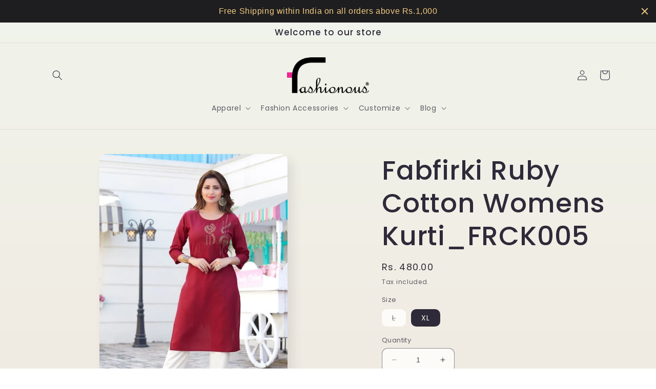

--- FILE ---
content_type: text/html; charset=utf-8
request_url: https://fashionous.in/products/fabfirki-ruby-cotton-womens-kurti_005
body_size: 35266
content:
<!doctype html>
<html class="no-js" lang="en">
  <head>


<!-- "snippets/limespot.liquid" was not rendered, the associated app was uninstalled -->
  


<script type="text/javascript">
var a = window.performance && window.performance.mark;
if (a) {
  window.performance.mark("shopsheriff.amp-snippet.start");
}
var doc = document;
var redirect = "/cart" === window.location.pathname
&& (doc.referrer.includes("ampproject.org") || doc.referrer.includes("/a/s/") )
&& !doc.location.search.includes("utm");

if(redirect) {
  var f = doc.location.search ? "&" : "?";
  window.location =
    window.location.origin
  + window.location.pathname
  + f
  + "utm_source=shopsheriff&utm_medium=amp&utm_campaign=shopsheriff&utm_content=add-to-cart";
}
if (a) {
  window.performance.mark("shopsheriff.amp-snippet.end");
}
      </script>


    <meta charset="utf-8">
    <meta http-equiv="X-UA-Compatible" content="IE=edge">
    <meta name="viewport" content="width=device-width,initial-scale=1">
    <meta name="theme-color" content="">
    <link rel="canonical" href="https://fashionous.in/products/fabfirki-ruby-cotton-womens-kurti_005">
    <link rel="preconnect" href="https://cdn.shopify.com" crossorigin><link rel="preconnect" href="https://fonts.shopifycdn.com" crossorigin><title>
      Fabfirki Ruby Cotton Womens Kurti_FRCK005
 &ndash; Fashionous</title>

    
      <meta name="description" content="Specifications Pattern-Block Print,Embroidered Neck / Collar-Round Neck Sleeve Length-Three-Quarter Sleeves Sleeve Style-Regular Sleeves Shape-Regular Occasion-Party / Festive Wear Clothing Design / Style-Anarkali / Umbrella Cut/ Ghera Kurti Top Fabric-Rayon Bottom Type-N/A Dupatta Fabric-N/A Bottom Fabric-N/A Country ">
    

    

<meta property="og:site_name" content="Fashionous">
<meta property="og:url" content="https://fashionous.in/products/fabfirki-ruby-cotton-womens-kurti_005">
<meta property="og:title" content="Fabfirki Ruby Cotton Womens Kurti_FRCK005">
<meta property="og:type" content="product">
<meta property="og:description" content="Specifications Pattern-Block Print,Embroidered Neck / Collar-Round Neck Sleeve Length-Three-Quarter Sleeves Sleeve Style-Regular Sleeves Shape-Regular Occasion-Party / Festive Wear Clothing Design / Style-Anarkali / Umbrella Cut/ Ghera Kurti Top Fabric-Rayon Bottom Type-N/A Dupatta Fabric-N/A Bottom Fabric-N/A Country "><meta property="og:image" content="http://fashionous.in/cdn/shop/products/FabfirkiRubyCottonWomensKurta_005.jpg?v=1612250366">
  <meta property="og:image:secure_url" content="https://fashionous.in/cdn/shop/products/FabfirkiRubyCottonWomensKurta_005.jpg?v=1612250366">
  <meta property="og:image:width" content="768">
  <meta property="og:image:height" content="1152"><meta property="og:price:amount" content="480.00">
  <meta property="og:price:currency" content="INR"><meta name="twitter:card" content="summary_large_image">
<meta name="twitter:title" content="Fabfirki Ruby Cotton Womens Kurti_FRCK005">
<meta name="twitter:description" content="Specifications Pattern-Block Print,Embroidered Neck / Collar-Round Neck Sleeve Length-Three-Quarter Sleeves Sleeve Style-Regular Sleeves Shape-Regular Occasion-Party / Festive Wear Clothing Design / Style-Anarkali / Umbrella Cut/ Ghera Kurti Top Fabric-Rayon Bottom Type-N/A Dupatta Fabric-N/A Bottom Fabric-N/A Country ">


    <script src="//fashionous.in/cdn/shop/t/19/assets/constants.js?v=165488195745554878101676270277" defer="defer"></script>
    <script src="//fashionous.in/cdn/shop/t/19/assets/pubsub.js?v=2921868252632587581676270280" defer="defer"></script>
    <script src="//fashionous.in/cdn/shop/t/19/assets/global.js?v=85297797553816670871676270278" defer="defer"></script>
    <script>window.performance && window.performance.mark && window.performance.mark('shopify.content_for_header.start');</script><meta name="google-site-verification" content="h6QUnF-fiBP7BcfgocoREhZOP-4Bbnl79n9ISsfQXVY">
<meta name="google-site-verification" content="SsW6SDq_pDXosMjW1SIb9rrGyubn5pZhOs_7xRxJGtU">
<meta id="shopify-digital-wallet" name="shopify-digital-wallet" content="/10045250/digital_wallets/dialog">
<link rel="alternate" type="application/json+oembed" href="https://fashionous.in/products/fabfirki-ruby-cotton-womens-kurti_005.oembed">
<script async="async" src="/checkouts/internal/preloads.js?locale=en-IN"></script>
<script id="shopify-features" type="application/json">{"accessToken":"28cec5849b10fff9d3a64d8342428fc8","betas":["rich-media-storefront-analytics"],"domain":"fashionous.in","predictiveSearch":true,"shopId":10045250,"locale":"en"}</script>
<script>var Shopify = Shopify || {};
Shopify.shop = "fashionshub.myshopify.com";
Shopify.locale = "en";
Shopify.currency = {"active":"INR","rate":"1.0"};
Shopify.country = "IN";
Shopify.theme = {"name":"Sense","id":122481541186,"schema_name":"Sense","schema_version":"8.0.0","theme_store_id":1356,"role":"main"};
Shopify.theme.handle = "null";
Shopify.theme.style = {"id":null,"handle":null};
Shopify.cdnHost = "fashionous.in/cdn";
Shopify.routes = Shopify.routes || {};
Shopify.routes.root = "/";</script>
<script type="module">!function(o){(o.Shopify=o.Shopify||{}).modules=!0}(window);</script>
<script>!function(o){function n(){var o=[];function n(){o.push(Array.prototype.slice.apply(arguments))}return n.q=o,n}var t=o.Shopify=o.Shopify||{};t.loadFeatures=n(),t.autoloadFeatures=n()}(window);</script>
<script id="shop-js-analytics" type="application/json">{"pageType":"product"}</script>
<script defer="defer" async type="module" src="//fashionous.in/cdn/shopifycloud/shop-js/modules/v2/client.init-shop-cart-sync_BN7fPSNr.en.esm.js"></script>
<script defer="defer" async type="module" src="//fashionous.in/cdn/shopifycloud/shop-js/modules/v2/chunk.common_Cbph3Kss.esm.js"></script>
<script defer="defer" async type="module" src="//fashionous.in/cdn/shopifycloud/shop-js/modules/v2/chunk.modal_DKumMAJ1.esm.js"></script>
<script type="module">
  await import("//fashionous.in/cdn/shopifycloud/shop-js/modules/v2/client.init-shop-cart-sync_BN7fPSNr.en.esm.js");
await import("//fashionous.in/cdn/shopifycloud/shop-js/modules/v2/chunk.common_Cbph3Kss.esm.js");
await import("//fashionous.in/cdn/shopifycloud/shop-js/modules/v2/chunk.modal_DKumMAJ1.esm.js");

  window.Shopify.SignInWithShop?.initShopCartSync?.({"fedCMEnabled":true,"windoidEnabled":true});

</script>
<script>(function() {
  var isLoaded = false;
  function asyncLoad() {
    if (isLoaded) return;
    isLoaded = true;
    var urls = ["\/\/www.powr.io\/powr.js?powr-token=fashionshub.myshopify.com\u0026external-type=shopify\u0026shop=fashionshub.myshopify.com","\/\/www.powr.io\/powr.js?powr-token=fashionshub.myshopify.com\u0026external-type=shopify\u0026shop=fashionshub.myshopify.com","\/\/static.zotabox.com\/8\/9\/893ebef5514144149bea3cd15dcef83f\/widgets.js?shop=fashionshub.myshopify.com","\/\/d1liekpayvooaz.cloudfront.net\/apps\/customizery\/customizery.js?shop=fashionshub.myshopify.com","\/\/static.zotabox.com\/8\/9\/893ebef5514144149bea3cd15dcef83f\/widgets.js?shop=fashionshub.myshopify.com","https:\/\/embed.tawk.to\/widget-script\/5721a7ae54aedb7c3f237426\/default.js?shop=fashionshub.myshopify.com","https:\/\/fashionous.in\/apps\/buckscc\/sdk.min.js?shop=fashionshub.myshopify.com","https:\/\/media.getmason.io\/api\/modemagic\/loader600f1ef197241dd8853ad2a095acdf97.js?shop=fashionshub.myshopify.com","https:\/\/js.smile.io\/v1\/smile-shopify.js?shop=fashionshub.myshopify.com","https:\/\/cdn.hextom.com\/js\/quickannouncementbar.js?shop=fashionshub.myshopify.com","https:\/\/shy.elfsight.com\/p\/platform.js?shop=fashionshub.myshopify.com"];
    for (var i = 0; i < urls.length; i++) {
      var s = document.createElement('script');
      s.type = 'text/javascript';
      s.async = true;
      s.src = urls[i];
      var x = document.getElementsByTagName('script')[0];
      x.parentNode.insertBefore(s, x);
    }
  };
  if(window.attachEvent) {
    window.attachEvent('onload', asyncLoad);
  } else {
    window.addEventListener('load', asyncLoad, false);
  }
})();</script>
<script id="__st">var __st={"a":10045250,"offset":19800,"reqid":"8650f253-9e82-47f2-8115-ade23a84f487-1769727390","pageurl":"fashionous.in\/products\/fabfirki-ruby-cotton-womens-kurti_005","u":"23e0de20056a","p":"product","rtyp":"product","rid":4778023845954};</script>
<script>window.ShopifyPaypalV4VisibilityTracking = true;</script>
<script id="captcha-bootstrap">!function(){'use strict';const t='contact',e='account',n='new_comment',o=[[t,t],['blogs',n],['comments',n],[t,'customer']],c=[[e,'customer_login'],[e,'guest_login'],[e,'recover_customer_password'],[e,'create_customer']],r=t=>t.map((([t,e])=>`form[action*='/${t}']:not([data-nocaptcha='true']) input[name='form_type'][value='${e}']`)).join(','),a=t=>()=>t?[...document.querySelectorAll(t)].map((t=>t.form)):[];function s(){const t=[...o],e=r(t);return a(e)}const i='password',u='form_key',d=['recaptcha-v3-token','g-recaptcha-response','h-captcha-response',i],f=()=>{try{return window.sessionStorage}catch{return}},m='__shopify_v',_=t=>t.elements[u];function p(t,e,n=!1){try{const o=window.sessionStorage,c=JSON.parse(o.getItem(e)),{data:r}=function(t){const{data:e,action:n}=t;return t[m]||n?{data:e,action:n}:{data:t,action:n}}(c);for(const[e,n]of Object.entries(r))t.elements[e]&&(t.elements[e].value=n);n&&o.removeItem(e)}catch(o){console.error('form repopulation failed',{error:o})}}const l='form_type',E='cptcha';function T(t){t.dataset[E]=!0}const w=window,h=w.document,L='Shopify',v='ce_forms',y='captcha';let A=!1;((t,e)=>{const n=(g='f06e6c50-85a8-45c8-87d0-21a2b65856fe',I='https://cdn.shopify.com/shopifycloud/storefront-forms-hcaptcha/ce_storefront_forms_captcha_hcaptcha.v1.5.2.iife.js',D={infoText:'Protected by hCaptcha',privacyText:'Privacy',termsText:'Terms'},(t,e,n)=>{const o=w[L][v],c=o.bindForm;if(c)return c(t,g,e,D).then(n);var r;o.q.push([[t,g,e,D],n]),r=I,A||(h.body.append(Object.assign(h.createElement('script'),{id:'captcha-provider',async:!0,src:r})),A=!0)});var g,I,D;w[L]=w[L]||{},w[L][v]=w[L][v]||{},w[L][v].q=[],w[L][y]=w[L][y]||{},w[L][y].protect=function(t,e){n(t,void 0,e),T(t)},Object.freeze(w[L][y]),function(t,e,n,w,h,L){const[v,y,A,g]=function(t,e,n){const i=e?o:[],u=t?c:[],d=[...i,...u],f=r(d),m=r(i),_=r(d.filter((([t,e])=>n.includes(e))));return[a(f),a(m),a(_),s()]}(w,h,L),I=t=>{const e=t.target;return e instanceof HTMLFormElement?e:e&&e.form},D=t=>v().includes(t);t.addEventListener('submit',(t=>{const e=I(t);if(!e)return;const n=D(e)&&!e.dataset.hcaptchaBound&&!e.dataset.recaptchaBound,o=_(e),c=g().includes(e)&&(!o||!o.value);(n||c)&&t.preventDefault(),c&&!n&&(function(t){try{if(!f())return;!function(t){const e=f();if(!e)return;const n=_(t);if(!n)return;const o=n.value;o&&e.removeItem(o)}(t);const e=Array.from(Array(32),(()=>Math.random().toString(36)[2])).join('');!function(t,e){_(t)||t.append(Object.assign(document.createElement('input'),{type:'hidden',name:u})),t.elements[u].value=e}(t,e),function(t,e){const n=f();if(!n)return;const o=[...t.querySelectorAll(`input[type='${i}']`)].map((({name:t})=>t)),c=[...d,...o],r={};for(const[a,s]of new FormData(t).entries())c.includes(a)||(r[a]=s);n.setItem(e,JSON.stringify({[m]:1,action:t.action,data:r}))}(t,e)}catch(e){console.error('failed to persist form',e)}}(e),e.submit())}));const S=(t,e)=>{t&&!t.dataset[E]&&(n(t,e.some((e=>e===t))),T(t))};for(const o of['focusin','change'])t.addEventListener(o,(t=>{const e=I(t);D(e)&&S(e,y())}));const B=e.get('form_key'),M=e.get(l),P=B&&M;t.addEventListener('DOMContentLoaded',(()=>{const t=y();if(P)for(const e of t)e.elements[l].value===M&&p(e,B);[...new Set([...A(),...v().filter((t=>'true'===t.dataset.shopifyCaptcha))])].forEach((e=>S(e,t)))}))}(h,new URLSearchParams(w.location.search),n,t,e,['guest_login'])})(!0,!0)}();</script>
<script integrity="sha256-4kQ18oKyAcykRKYeNunJcIwy7WH5gtpwJnB7kiuLZ1E=" data-source-attribution="shopify.loadfeatures" defer="defer" src="//fashionous.in/cdn/shopifycloud/storefront/assets/storefront/load_feature-a0a9edcb.js" crossorigin="anonymous"></script>
<script data-source-attribution="shopify.dynamic_checkout.dynamic.init">var Shopify=Shopify||{};Shopify.PaymentButton=Shopify.PaymentButton||{isStorefrontPortableWallets:!0,init:function(){window.Shopify.PaymentButton.init=function(){};var t=document.createElement("script");t.src="https://fashionous.in/cdn/shopifycloud/portable-wallets/latest/portable-wallets.en.js",t.type="module",document.head.appendChild(t)}};
</script>
<script data-source-attribution="shopify.dynamic_checkout.buyer_consent">
  function portableWalletsHideBuyerConsent(e){var t=document.getElementById("shopify-buyer-consent"),n=document.getElementById("shopify-subscription-policy-button");t&&n&&(t.classList.add("hidden"),t.setAttribute("aria-hidden","true"),n.removeEventListener("click",e))}function portableWalletsShowBuyerConsent(e){var t=document.getElementById("shopify-buyer-consent"),n=document.getElementById("shopify-subscription-policy-button");t&&n&&(t.classList.remove("hidden"),t.removeAttribute("aria-hidden"),n.addEventListener("click",e))}window.Shopify?.PaymentButton&&(window.Shopify.PaymentButton.hideBuyerConsent=portableWalletsHideBuyerConsent,window.Shopify.PaymentButton.showBuyerConsent=portableWalletsShowBuyerConsent);
</script>
<script>
  function portableWalletsCleanup(e){e&&e.src&&console.error("Failed to load portable wallets script "+e.src);var t=document.querySelectorAll("shopify-accelerated-checkout .shopify-payment-button__skeleton, shopify-accelerated-checkout-cart .wallet-cart-button__skeleton"),e=document.getElementById("shopify-buyer-consent");for(let e=0;e<t.length;e++)t[e].remove();e&&e.remove()}function portableWalletsNotLoadedAsModule(e){e instanceof ErrorEvent&&"string"==typeof e.message&&e.message.includes("import.meta")&&"string"==typeof e.filename&&e.filename.includes("portable-wallets")&&(window.removeEventListener("error",portableWalletsNotLoadedAsModule),window.Shopify.PaymentButton.failedToLoad=e,"loading"===document.readyState?document.addEventListener("DOMContentLoaded",window.Shopify.PaymentButton.init):window.Shopify.PaymentButton.init())}window.addEventListener("error",portableWalletsNotLoadedAsModule);
</script>

<script type="module" src="https://fashionous.in/cdn/shopifycloud/portable-wallets/latest/portable-wallets.en.js" onError="portableWalletsCleanup(this)" crossorigin="anonymous"></script>
<script nomodule>
  document.addEventListener("DOMContentLoaded", portableWalletsCleanup);
</script>

<script id='scb4127' type='text/javascript' async='' src='https://fashionous.in/cdn/shopifycloud/privacy-banner/storefront-banner.js'></script><link id="shopify-accelerated-checkout-styles" rel="stylesheet" media="screen" href="https://fashionous.in/cdn/shopifycloud/portable-wallets/latest/accelerated-checkout-backwards-compat.css" crossorigin="anonymous">
<style id="shopify-accelerated-checkout-cart">
        #shopify-buyer-consent {
  margin-top: 1em;
  display: inline-block;
  width: 100%;
}

#shopify-buyer-consent.hidden {
  display: none;
}

#shopify-subscription-policy-button {
  background: none;
  border: none;
  padding: 0;
  text-decoration: underline;
  font-size: inherit;
  cursor: pointer;
}

#shopify-subscription-policy-button::before {
  box-shadow: none;
}

      </style>
<script id="sections-script" data-sections="header,footer" defer="defer" src="//fashionous.in/cdn/shop/t/19/compiled_assets/scripts.js?v=1508"></script>
<script>window.performance && window.performance.mark && window.performance.mark('shopify.content_for_header.end');</script>


    <style data-shopify>
      @font-face {
  font-family: Poppins;
  font-weight: 400;
  font-style: normal;
  font-display: swap;
  src: url("//fashionous.in/cdn/fonts/poppins/poppins_n4.0ba78fa5af9b0e1a374041b3ceaadf0a43b41362.woff2") format("woff2"),
       url("//fashionous.in/cdn/fonts/poppins/poppins_n4.214741a72ff2596839fc9760ee7a770386cf16ca.woff") format("woff");
}

      @font-face {
  font-family: Poppins;
  font-weight: 700;
  font-style: normal;
  font-display: swap;
  src: url("//fashionous.in/cdn/fonts/poppins/poppins_n7.56758dcf284489feb014a026f3727f2f20a54626.woff2") format("woff2"),
       url("//fashionous.in/cdn/fonts/poppins/poppins_n7.f34f55d9b3d3205d2cd6f64955ff4b36f0cfd8da.woff") format("woff");
}

      @font-face {
  font-family: Poppins;
  font-weight: 400;
  font-style: italic;
  font-display: swap;
  src: url("//fashionous.in/cdn/fonts/poppins/poppins_i4.846ad1e22474f856bd6b81ba4585a60799a9f5d2.woff2") format("woff2"),
       url("//fashionous.in/cdn/fonts/poppins/poppins_i4.56b43284e8b52fc64c1fd271f289a39e8477e9ec.woff") format("woff");
}

      @font-face {
  font-family: Poppins;
  font-weight: 700;
  font-style: italic;
  font-display: swap;
  src: url("//fashionous.in/cdn/fonts/poppins/poppins_i7.42fd71da11e9d101e1e6c7932199f925f9eea42d.woff2") format("woff2"),
       url("//fashionous.in/cdn/fonts/poppins/poppins_i7.ec8499dbd7616004e21155106d13837fff4cf556.woff") format("woff");
}

      @font-face {
  font-family: Poppins;
  font-weight: 500;
  font-style: normal;
  font-display: swap;
  src: url("//fashionous.in/cdn/fonts/poppins/poppins_n5.ad5b4b72b59a00358afc706450c864c3c8323842.woff2") format("woff2"),
       url("//fashionous.in/cdn/fonts/poppins/poppins_n5.33757fdf985af2d24b32fcd84c9a09224d4b2c39.woff") format("woff");
}


      :root {
        --font-body-family: Poppins, sans-serif;
        --font-body-style: normal;
        --font-body-weight: 400;
        --font-body-weight-bold: 700;

        --font-heading-family: Poppins, sans-serif;
        --font-heading-style: normal;
        --font-heading-weight: 500;

        --font-body-scale: 1.0;
        --font-heading-scale: 1.3;

        --color-base-text: 46, 42, 57;
        --color-shadow: 46, 42, 57;
        --color-base-background-1: 253, 251, 247;
        --color-base-background-2: 237, 255, 167;
        --color-base-solid-button-labels: 253, 251, 247;
        --color-base-outline-button-labels: 46, 42, 57;
        --color-base-accent-1: 155, 4, 111;
        --color-base-accent-2: 94, 54, 83;
        --payment-terms-background-color: #FDFBF7;

        --gradient-base-background-1: linear-gradient(180deg, rgba(240, 244, 236, 1), rgba(241, 235, 226, 1) 100%);
        --gradient-base-background-2: radial-gradient(rgba(255, 229, 229, 1), rgba(255, 224, 218, 1) 25%, rgba(215, 255, 137, 1) 100%);
        --gradient-base-accent-1: #9B046F;
        --gradient-base-accent-2: linear-gradient(320deg, rgba(134, 16, 106, 1), rgba(94, 54, 83, 1) 100%);

        --media-padding: px;
        --media-border-opacity: 0.1;
        --media-border-width: 0px;
        --media-radius: 12px;
        --media-shadow-opacity: 0.1;
        --media-shadow-horizontal-offset: 10px;
        --media-shadow-vertical-offset: 12px;
        --media-shadow-blur-radius: 20px;
        --media-shadow-visible: 1;

        --page-width: 120rem;
        --page-width-margin: 0rem;

        --product-card-image-padding: 0.0rem;
        --product-card-corner-radius: 1.2rem;
        --product-card-text-alignment: center;
        --product-card-border-width: 0.0rem;
        --product-card-border-opacity: 0.1;
        --product-card-shadow-opacity: 0.05;
        --product-card-shadow-visible: 1;
        --product-card-shadow-horizontal-offset: 1.0rem;
        --product-card-shadow-vertical-offset: 1.0rem;
        --product-card-shadow-blur-radius: 3.5rem;

        --collection-card-image-padding: 0.0rem;
        --collection-card-corner-radius: 1.2rem;
        --collection-card-text-alignment: center;
        --collection-card-border-width: 0.0rem;
        --collection-card-border-opacity: 0.1;
        --collection-card-shadow-opacity: 0.05;
        --collection-card-shadow-visible: 1;
        --collection-card-shadow-horizontal-offset: 1.0rem;
        --collection-card-shadow-vertical-offset: 1.0rem;
        --collection-card-shadow-blur-radius: 3.5rem;

        --blog-card-image-padding: 0.0rem;
        --blog-card-corner-radius: 1.2rem;
        --blog-card-text-alignment: center;
        --blog-card-border-width: 0.0rem;
        --blog-card-border-opacity: 0.1;
        --blog-card-shadow-opacity: 0.05;
        --blog-card-shadow-visible: 1;
        --blog-card-shadow-horizontal-offset: 1.0rem;
        --blog-card-shadow-vertical-offset: 1.0rem;
        --blog-card-shadow-blur-radius: 3.5rem;

        --badge-corner-radius: 2.0rem;

        --popup-border-width: 1px;
        --popup-border-opacity: 0.1;
        --popup-corner-radius: 22px;
        --popup-shadow-opacity: 0.1;
        --popup-shadow-horizontal-offset: 10px;
        --popup-shadow-vertical-offset: 12px;
        --popup-shadow-blur-radius: 20px;

        --drawer-border-width: 1px;
        --drawer-border-opacity: 0.1;
        --drawer-shadow-opacity: 0.0;
        --drawer-shadow-horizontal-offset: 0px;
        --drawer-shadow-vertical-offset: 4px;
        --drawer-shadow-blur-radius: 5px;

        --spacing-sections-desktop: 36px;
        --spacing-sections-mobile: 25px;

        --grid-desktop-vertical-spacing: 40px;
        --grid-desktop-horizontal-spacing: 40px;
        --grid-mobile-vertical-spacing: 20px;
        --grid-mobile-horizontal-spacing: 20px;

        --text-boxes-border-opacity: 0.1;
        --text-boxes-border-width: 0px;
        --text-boxes-radius: 24px;
        --text-boxes-shadow-opacity: 0.0;
        --text-boxes-shadow-visible: 0;
        --text-boxes-shadow-horizontal-offset: 10px;
        --text-boxes-shadow-vertical-offset: 12px;
        --text-boxes-shadow-blur-radius: 20px;

        --buttons-radius: 10px;
        --buttons-radius-outset: 11px;
        --buttons-border-width: 1px;
        --buttons-border-opacity: 0.55;
        --buttons-shadow-opacity: 0.0;
        --buttons-shadow-visible: 0;
        --buttons-shadow-horizontal-offset: 0px;
        --buttons-shadow-vertical-offset: 4px;
        --buttons-shadow-blur-radius: 5px;
        --buttons-border-offset: 0.3px;

        --inputs-radius: 10px;
        --inputs-border-width: 1px;
        --inputs-border-opacity: 0.55;
        --inputs-shadow-opacity: 0.0;
        --inputs-shadow-horizontal-offset: 0px;
        --inputs-margin-offset: 0px;
        --inputs-shadow-vertical-offset: 4px;
        --inputs-shadow-blur-radius: 5px;
        --inputs-radius-outset: 11px;

        --variant-pills-radius: 10px;
        --variant-pills-border-width: 0px;
        --variant-pills-border-opacity: 0.1;
        --variant-pills-shadow-opacity: 0.0;
        --variant-pills-shadow-horizontal-offset: 0px;
        --variant-pills-shadow-vertical-offset: 4px;
        --variant-pills-shadow-blur-radius: 5px;
      }

      *,
      *::before,
      *::after {
        box-sizing: inherit;
      }

      html {
        box-sizing: border-box;
        font-size: calc(var(--font-body-scale) * 62.5%);
        height: 100%;
      }

      body {
        display: grid;
        grid-template-rows: auto auto 1fr auto;
        grid-template-columns: 100%;
        min-height: 100%;
        margin: 0;
        font-size: 1.5rem;
        letter-spacing: 0.06rem;
        line-height: calc(1 + 0.8 / var(--font-body-scale));
        font-family: var(--font-body-family);
        font-style: var(--font-body-style);
        font-weight: var(--font-body-weight);
      }

      @media screen and (min-width: 750px) {
        body {
          font-size: 1.6rem;
        }
      }
    </style>

    <link href="//fashionous.in/cdn/shop/t/19/assets/base.css?v=831047894957930821676270280" rel="stylesheet" type="text/css" media="all" />
<link rel="preload" as="font" href="//fashionous.in/cdn/fonts/poppins/poppins_n4.0ba78fa5af9b0e1a374041b3ceaadf0a43b41362.woff2" type="font/woff2" crossorigin><link rel="preload" as="font" href="//fashionous.in/cdn/fonts/poppins/poppins_n5.ad5b4b72b59a00358afc706450c864c3c8323842.woff2" type="font/woff2" crossorigin><link rel="stylesheet" href="//fashionous.in/cdn/shop/t/19/assets/component-predictive-search.css?v=85913294783299393391676270278" media="print" onload="this.media='all'"><script>document.documentElement.className = document.documentElement.className.replace('no-js', 'js');
    if (Shopify.designMode) {
      document.documentElement.classList.add('shopify-design-mode');
    }
    </script>
  
  <!-- "snippets/shogun-head.liquid" was not rendered, the associated app was uninstalled -->
<script src="https://cdn.shopify.com/extensions/019c0964-0528-7a63-a59b-f7b61f510fd3/tipo-appointment-booking-158/assets/tipo.booking.index.min.js" type="text/javascript" defer="defer"></script>
<link href="https://monorail-edge.shopifysvc.com" rel="dns-prefetch">
<script>(function(){if ("sendBeacon" in navigator && "performance" in window) {try {var session_token_from_headers = performance.getEntriesByType('navigation')[0].serverTiming.find(x => x.name == '_s').description;} catch {var session_token_from_headers = undefined;}var session_cookie_matches = document.cookie.match(/_shopify_s=([^;]*)/);var session_token_from_cookie = session_cookie_matches && session_cookie_matches.length === 2 ? session_cookie_matches[1] : "";var session_token = session_token_from_headers || session_token_from_cookie || "";function handle_abandonment_event(e) {var entries = performance.getEntries().filter(function(entry) {return /monorail-edge.shopifysvc.com/.test(entry.name);});if (!window.abandonment_tracked && entries.length === 0) {window.abandonment_tracked = true;var currentMs = Date.now();var navigation_start = performance.timing.navigationStart;var payload = {shop_id: 10045250,url: window.location.href,navigation_start,duration: currentMs - navigation_start,session_token,page_type: "product"};window.navigator.sendBeacon("https://monorail-edge.shopifysvc.com/v1/produce", JSON.stringify({schema_id: "online_store_buyer_site_abandonment/1.1",payload: payload,metadata: {event_created_at_ms: currentMs,event_sent_at_ms: currentMs}}));}}window.addEventListener('pagehide', handle_abandonment_event);}}());</script>
<script id="web-pixels-manager-setup">(function e(e,d,r,n,o){if(void 0===o&&(o={}),!Boolean(null===(a=null===(i=window.Shopify)||void 0===i?void 0:i.analytics)||void 0===a?void 0:a.replayQueue)){var i,a;window.Shopify=window.Shopify||{};var t=window.Shopify;t.analytics=t.analytics||{};var s=t.analytics;s.replayQueue=[],s.publish=function(e,d,r){return s.replayQueue.push([e,d,r]),!0};try{self.performance.mark("wpm:start")}catch(e){}var l=function(){var e={modern:/Edge?\/(1{2}[4-9]|1[2-9]\d|[2-9]\d{2}|\d{4,})\.\d+(\.\d+|)|Firefox\/(1{2}[4-9]|1[2-9]\d|[2-9]\d{2}|\d{4,})\.\d+(\.\d+|)|Chrom(ium|e)\/(9{2}|\d{3,})\.\d+(\.\d+|)|(Maci|X1{2}).+ Version\/(15\.\d+|(1[6-9]|[2-9]\d|\d{3,})\.\d+)([,.]\d+|)( \(\w+\)|)( Mobile\/\w+|) Safari\/|Chrome.+OPR\/(9{2}|\d{3,})\.\d+\.\d+|(CPU[ +]OS|iPhone[ +]OS|CPU[ +]iPhone|CPU IPhone OS|CPU iPad OS)[ +]+(15[._]\d+|(1[6-9]|[2-9]\d|\d{3,})[._]\d+)([._]\d+|)|Android:?[ /-](13[3-9]|1[4-9]\d|[2-9]\d{2}|\d{4,})(\.\d+|)(\.\d+|)|Android.+Firefox\/(13[5-9]|1[4-9]\d|[2-9]\d{2}|\d{4,})\.\d+(\.\d+|)|Android.+Chrom(ium|e)\/(13[3-9]|1[4-9]\d|[2-9]\d{2}|\d{4,})\.\d+(\.\d+|)|SamsungBrowser\/([2-9]\d|\d{3,})\.\d+/,legacy:/Edge?\/(1[6-9]|[2-9]\d|\d{3,})\.\d+(\.\d+|)|Firefox\/(5[4-9]|[6-9]\d|\d{3,})\.\d+(\.\d+|)|Chrom(ium|e)\/(5[1-9]|[6-9]\d|\d{3,})\.\d+(\.\d+|)([\d.]+$|.*Safari\/(?![\d.]+ Edge\/[\d.]+$))|(Maci|X1{2}).+ Version\/(10\.\d+|(1[1-9]|[2-9]\d|\d{3,})\.\d+)([,.]\d+|)( \(\w+\)|)( Mobile\/\w+|) Safari\/|Chrome.+OPR\/(3[89]|[4-9]\d|\d{3,})\.\d+\.\d+|(CPU[ +]OS|iPhone[ +]OS|CPU[ +]iPhone|CPU IPhone OS|CPU iPad OS)[ +]+(10[._]\d+|(1[1-9]|[2-9]\d|\d{3,})[._]\d+)([._]\d+|)|Android:?[ /-](13[3-9]|1[4-9]\d|[2-9]\d{2}|\d{4,})(\.\d+|)(\.\d+|)|Mobile Safari.+OPR\/([89]\d|\d{3,})\.\d+\.\d+|Android.+Firefox\/(13[5-9]|1[4-9]\d|[2-9]\d{2}|\d{4,})\.\d+(\.\d+|)|Android.+Chrom(ium|e)\/(13[3-9]|1[4-9]\d|[2-9]\d{2}|\d{4,})\.\d+(\.\d+|)|Android.+(UC? ?Browser|UCWEB|U3)[ /]?(15\.([5-9]|\d{2,})|(1[6-9]|[2-9]\d|\d{3,})\.\d+)\.\d+|SamsungBrowser\/(5\.\d+|([6-9]|\d{2,})\.\d+)|Android.+MQ{2}Browser\/(14(\.(9|\d{2,})|)|(1[5-9]|[2-9]\d|\d{3,})(\.\d+|))(\.\d+|)|K[Aa][Ii]OS\/(3\.\d+|([4-9]|\d{2,})\.\d+)(\.\d+|)/},d=e.modern,r=e.legacy,n=navigator.userAgent;return n.match(d)?"modern":n.match(r)?"legacy":"unknown"}(),u="modern"===l?"modern":"legacy",c=(null!=n?n:{modern:"",legacy:""})[u],f=function(e){return[e.baseUrl,"/wpm","/b",e.hashVersion,"modern"===e.buildTarget?"m":"l",".js"].join("")}({baseUrl:d,hashVersion:r,buildTarget:u}),m=function(e){var d=e.version,r=e.bundleTarget,n=e.surface,o=e.pageUrl,i=e.monorailEndpoint;return{emit:function(e){var a=e.status,t=e.errorMsg,s=(new Date).getTime(),l=JSON.stringify({metadata:{event_sent_at_ms:s},events:[{schema_id:"web_pixels_manager_load/3.1",payload:{version:d,bundle_target:r,page_url:o,status:a,surface:n,error_msg:t},metadata:{event_created_at_ms:s}}]});if(!i)return console&&console.warn&&console.warn("[Web Pixels Manager] No Monorail endpoint provided, skipping logging."),!1;try{return self.navigator.sendBeacon.bind(self.navigator)(i,l)}catch(e){}var u=new XMLHttpRequest;try{return u.open("POST",i,!0),u.setRequestHeader("Content-Type","text/plain"),u.send(l),!0}catch(e){return console&&console.warn&&console.warn("[Web Pixels Manager] Got an unhandled error while logging to Monorail."),!1}}}}({version:r,bundleTarget:l,surface:e.surface,pageUrl:self.location.href,monorailEndpoint:e.monorailEndpoint});try{o.browserTarget=l,function(e){var d=e.src,r=e.async,n=void 0===r||r,o=e.onload,i=e.onerror,a=e.sri,t=e.scriptDataAttributes,s=void 0===t?{}:t,l=document.createElement("script"),u=document.querySelector("head"),c=document.querySelector("body");if(l.async=n,l.src=d,a&&(l.integrity=a,l.crossOrigin="anonymous"),s)for(var f in s)if(Object.prototype.hasOwnProperty.call(s,f))try{l.dataset[f]=s[f]}catch(e){}if(o&&l.addEventListener("load",o),i&&l.addEventListener("error",i),u)u.appendChild(l);else{if(!c)throw new Error("Did not find a head or body element to append the script");c.appendChild(l)}}({src:f,async:!0,onload:function(){if(!function(){var e,d;return Boolean(null===(d=null===(e=window.Shopify)||void 0===e?void 0:e.analytics)||void 0===d?void 0:d.initialized)}()){var d=window.webPixelsManager.init(e)||void 0;if(d){var r=window.Shopify.analytics;r.replayQueue.forEach((function(e){var r=e[0],n=e[1],o=e[2];d.publishCustomEvent(r,n,o)})),r.replayQueue=[],r.publish=d.publishCustomEvent,r.visitor=d.visitor,r.initialized=!0}}},onerror:function(){return m.emit({status:"failed",errorMsg:"".concat(f," has failed to load")})},sri:function(e){var d=/^sha384-[A-Za-z0-9+/=]+$/;return"string"==typeof e&&d.test(e)}(c)?c:"",scriptDataAttributes:o}),m.emit({status:"loading"})}catch(e){m.emit({status:"failed",errorMsg:(null==e?void 0:e.message)||"Unknown error"})}}})({shopId: 10045250,storefrontBaseUrl: "https://fashionous.in",extensionsBaseUrl: "https://extensions.shopifycdn.com/cdn/shopifycloud/web-pixels-manager",monorailEndpoint: "https://monorail-edge.shopifysvc.com/unstable/produce_batch",surface: "storefront-renderer",enabledBetaFlags: ["2dca8a86"],webPixelsConfigList: [{"id":"461701186","configuration":"{\"config\":\"{\\\"pixel_id\\\":\\\"GT-PJSZH34\\\",\\\"target_country\\\":\\\"IN\\\",\\\"gtag_events\\\":[{\\\"type\\\":\\\"purchase\\\",\\\"action_label\\\":\\\"MC-503NMZSSX8\\\"},{\\\"type\\\":\\\"page_view\\\",\\\"action_label\\\":\\\"MC-503NMZSSX8\\\"},{\\\"type\\\":\\\"view_item\\\",\\\"action_label\\\":\\\"MC-503NMZSSX8\\\"}],\\\"enable_monitoring_mode\\\":false}\"}","eventPayloadVersion":"v1","runtimeContext":"OPEN","scriptVersion":"b2a88bafab3e21179ed38636efcd8a93","type":"APP","apiClientId":1780363,"privacyPurposes":[],"dataSharingAdjustments":{"protectedCustomerApprovalScopes":["read_customer_address","read_customer_email","read_customer_name","read_customer_personal_data","read_customer_phone"]}},{"id":"197918786","configuration":"{\"pixel_id\":\"272385966443999\",\"pixel_type\":\"facebook_pixel\"}","eventPayloadVersion":"v1","runtimeContext":"OPEN","scriptVersion":"ca16bc87fe92b6042fbaa3acc2fbdaa6","type":"APP","apiClientId":2329312,"privacyPurposes":["ANALYTICS","MARKETING","SALE_OF_DATA"],"dataSharingAdjustments":{"protectedCustomerApprovalScopes":["read_customer_address","read_customer_email","read_customer_name","read_customer_personal_data","read_customer_phone"]}},{"id":"101253186","eventPayloadVersion":"v1","runtimeContext":"LAX","scriptVersion":"1","type":"CUSTOM","privacyPurposes":["ANALYTICS"],"name":"Google Analytics tag (migrated)"},{"id":"shopify-app-pixel","configuration":"{}","eventPayloadVersion":"v1","runtimeContext":"STRICT","scriptVersion":"0450","apiClientId":"shopify-pixel","type":"APP","privacyPurposes":["ANALYTICS","MARKETING"]},{"id":"shopify-custom-pixel","eventPayloadVersion":"v1","runtimeContext":"LAX","scriptVersion":"0450","apiClientId":"shopify-pixel","type":"CUSTOM","privacyPurposes":["ANALYTICS","MARKETING"]}],isMerchantRequest: false,initData: {"shop":{"name":"Fashionous","paymentSettings":{"currencyCode":"INR"},"myshopifyDomain":"fashionshub.myshopify.com","countryCode":"IN","storefrontUrl":"https:\/\/fashionous.in"},"customer":null,"cart":null,"checkout":null,"productVariants":[{"price":{"amount":480.0,"currencyCode":"INR"},"product":{"title":"Fabfirki Ruby Cotton Womens Kurti_FRCK005","vendor":"Udaan-Fabfirki","id":"4778023845954","untranslatedTitle":"Fabfirki Ruby Cotton Womens Kurti_FRCK005","url":"\/products\/fabfirki-ruby-cotton-womens-kurti_005","type":"Women's Kurti"},"id":"32654460780610","image":{"src":"\/\/fashionous.in\/cdn\/shop\/products\/FabfirkiRubyCottonWomensKurta_005.jpg?v=1612250366"},"sku":"FRCK005_L","title":"L","untranslatedTitle":"L"},{"price":{"amount":480.0,"currencyCode":"INR"},"product":{"title":"Fabfirki Ruby Cotton Womens Kurti_FRCK005","vendor":"Udaan-Fabfirki","id":"4778023845954","untranslatedTitle":"Fabfirki Ruby Cotton Womens Kurti_FRCK005","url":"\/products\/fabfirki-ruby-cotton-womens-kurti_005","type":"Women's Kurti"},"id":"32654460813378","image":{"src":"\/\/fashionous.in\/cdn\/shop\/products\/FabfirkiRubyCottonWomensKurta_005.jpg?v=1612250366"},"sku":"FRCK005_XL","title":"XL","untranslatedTitle":"XL"}],"purchasingCompany":null},},"https://fashionous.in/cdn","1d2a099fw23dfb22ep557258f5m7a2edbae",{"modern":"","legacy":""},{"shopId":"10045250","storefrontBaseUrl":"https:\/\/fashionous.in","extensionBaseUrl":"https:\/\/extensions.shopifycdn.com\/cdn\/shopifycloud\/web-pixels-manager","surface":"storefront-renderer","enabledBetaFlags":"[\"2dca8a86\"]","isMerchantRequest":"false","hashVersion":"1d2a099fw23dfb22ep557258f5m7a2edbae","publish":"custom","events":"[[\"page_viewed\",{}],[\"product_viewed\",{\"productVariant\":{\"price\":{\"amount\":480.0,\"currencyCode\":\"INR\"},\"product\":{\"title\":\"Fabfirki Ruby Cotton Womens Kurti_FRCK005\",\"vendor\":\"Udaan-Fabfirki\",\"id\":\"4778023845954\",\"untranslatedTitle\":\"Fabfirki Ruby Cotton Womens Kurti_FRCK005\",\"url\":\"\/products\/fabfirki-ruby-cotton-womens-kurti_005\",\"type\":\"Women's Kurti\"},\"id\":\"32654460813378\",\"image\":{\"src\":\"\/\/fashionous.in\/cdn\/shop\/products\/FabfirkiRubyCottonWomensKurta_005.jpg?v=1612250366\"},\"sku\":\"FRCK005_XL\",\"title\":\"XL\",\"untranslatedTitle\":\"XL\"}}]]"});</script><script>
  window.ShopifyAnalytics = window.ShopifyAnalytics || {};
  window.ShopifyAnalytics.meta = window.ShopifyAnalytics.meta || {};
  window.ShopifyAnalytics.meta.currency = 'INR';
  var meta = {"product":{"id":4778023845954,"gid":"gid:\/\/shopify\/Product\/4778023845954","vendor":"Udaan-Fabfirki","type":"Women's Kurti","handle":"fabfirki-ruby-cotton-womens-kurti_005","variants":[{"id":32654460780610,"price":48000,"name":"Fabfirki Ruby Cotton Womens Kurti_FRCK005 - L","public_title":"L","sku":"FRCK005_L"},{"id":32654460813378,"price":48000,"name":"Fabfirki Ruby Cotton Womens Kurti_FRCK005 - XL","public_title":"XL","sku":"FRCK005_XL"}],"remote":false},"page":{"pageType":"product","resourceType":"product","resourceId":4778023845954,"requestId":"8650f253-9e82-47f2-8115-ade23a84f487-1769727390"}};
  for (var attr in meta) {
    window.ShopifyAnalytics.meta[attr] = meta[attr];
  }
</script>
<script class="analytics">
  (function () {
    var customDocumentWrite = function(content) {
      var jquery = null;

      if (window.jQuery) {
        jquery = window.jQuery;
      } else if (window.Checkout && window.Checkout.$) {
        jquery = window.Checkout.$;
      }

      if (jquery) {
        jquery('body').append(content);
      }
    };

    var hasLoggedConversion = function(token) {
      if (token) {
        return document.cookie.indexOf('loggedConversion=' + token) !== -1;
      }
      return false;
    }

    var setCookieIfConversion = function(token) {
      if (token) {
        var twoMonthsFromNow = new Date(Date.now());
        twoMonthsFromNow.setMonth(twoMonthsFromNow.getMonth() + 2);

        document.cookie = 'loggedConversion=' + token + '; expires=' + twoMonthsFromNow;
      }
    }

    var trekkie = window.ShopifyAnalytics.lib = window.trekkie = window.trekkie || [];
    if (trekkie.integrations) {
      return;
    }
    trekkie.methods = [
      'identify',
      'page',
      'ready',
      'track',
      'trackForm',
      'trackLink'
    ];
    trekkie.factory = function(method) {
      return function() {
        var args = Array.prototype.slice.call(arguments);
        args.unshift(method);
        trekkie.push(args);
        return trekkie;
      };
    };
    for (var i = 0; i < trekkie.methods.length; i++) {
      var key = trekkie.methods[i];
      trekkie[key] = trekkie.factory(key);
    }
    trekkie.load = function(config) {
      trekkie.config = config || {};
      trekkie.config.initialDocumentCookie = document.cookie;
      var first = document.getElementsByTagName('script')[0];
      var script = document.createElement('script');
      script.type = 'text/javascript';
      script.onerror = function(e) {
        var scriptFallback = document.createElement('script');
        scriptFallback.type = 'text/javascript';
        scriptFallback.onerror = function(error) {
                var Monorail = {
      produce: function produce(monorailDomain, schemaId, payload) {
        var currentMs = new Date().getTime();
        var event = {
          schema_id: schemaId,
          payload: payload,
          metadata: {
            event_created_at_ms: currentMs,
            event_sent_at_ms: currentMs
          }
        };
        return Monorail.sendRequest("https://" + monorailDomain + "/v1/produce", JSON.stringify(event));
      },
      sendRequest: function sendRequest(endpointUrl, payload) {
        // Try the sendBeacon API
        if (window && window.navigator && typeof window.navigator.sendBeacon === 'function' && typeof window.Blob === 'function' && !Monorail.isIos12()) {
          var blobData = new window.Blob([payload], {
            type: 'text/plain'
          });

          if (window.navigator.sendBeacon(endpointUrl, blobData)) {
            return true;
          } // sendBeacon was not successful

        } // XHR beacon

        var xhr = new XMLHttpRequest();

        try {
          xhr.open('POST', endpointUrl);
          xhr.setRequestHeader('Content-Type', 'text/plain');
          xhr.send(payload);
        } catch (e) {
          console.log(e);
        }

        return false;
      },
      isIos12: function isIos12() {
        return window.navigator.userAgent.lastIndexOf('iPhone; CPU iPhone OS 12_') !== -1 || window.navigator.userAgent.lastIndexOf('iPad; CPU OS 12_') !== -1;
      }
    };
    Monorail.produce('monorail-edge.shopifysvc.com',
      'trekkie_storefront_load_errors/1.1',
      {shop_id: 10045250,
      theme_id: 122481541186,
      app_name: "storefront",
      context_url: window.location.href,
      source_url: "//fashionous.in/cdn/s/trekkie.storefront.c59ea00e0474b293ae6629561379568a2d7c4bba.min.js"});

        };
        scriptFallback.async = true;
        scriptFallback.src = '//fashionous.in/cdn/s/trekkie.storefront.c59ea00e0474b293ae6629561379568a2d7c4bba.min.js';
        first.parentNode.insertBefore(scriptFallback, first);
      };
      script.async = true;
      script.src = '//fashionous.in/cdn/s/trekkie.storefront.c59ea00e0474b293ae6629561379568a2d7c4bba.min.js';
      first.parentNode.insertBefore(script, first);
    };
    trekkie.load(
      {"Trekkie":{"appName":"storefront","development":false,"defaultAttributes":{"shopId":10045250,"isMerchantRequest":null,"themeId":122481541186,"themeCityHash":"8761865970000138764","contentLanguage":"en","currency":"INR","eventMetadataId":"db232d9b-3ea6-4fa0-846f-152937c01270"},"isServerSideCookieWritingEnabled":true,"monorailRegion":"shop_domain","enabledBetaFlags":["65f19447","b5387b81"]},"Session Attribution":{},"S2S":{"facebookCapiEnabled":true,"source":"trekkie-storefront-renderer","apiClientId":580111}}
    );

    var loaded = false;
    trekkie.ready(function() {
      if (loaded) return;
      loaded = true;

      window.ShopifyAnalytics.lib = window.trekkie;

      var originalDocumentWrite = document.write;
      document.write = customDocumentWrite;
      try { window.ShopifyAnalytics.merchantGoogleAnalytics.call(this); } catch(error) {};
      document.write = originalDocumentWrite;

      window.ShopifyAnalytics.lib.page(null,{"pageType":"product","resourceType":"product","resourceId":4778023845954,"requestId":"8650f253-9e82-47f2-8115-ade23a84f487-1769727390","shopifyEmitted":true});

      var match = window.location.pathname.match(/checkouts\/(.+)\/(thank_you|post_purchase)/)
      var token = match? match[1]: undefined;
      if (!hasLoggedConversion(token)) {
        setCookieIfConversion(token);
        window.ShopifyAnalytics.lib.track("Viewed Product",{"currency":"INR","variantId":32654460780610,"productId":4778023845954,"productGid":"gid:\/\/shopify\/Product\/4778023845954","name":"Fabfirki Ruby Cotton Womens Kurti_FRCK005 - L","price":"480.00","sku":"FRCK005_L","brand":"Udaan-Fabfirki","variant":"L","category":"Women's Kurti","nonInteraction":true,"remote":false},undefined,undefined,{"shopifyEmitted":true});
      window.ShopifyAnalytics.lib.track("monorail:\/\/trekkie_storefront_viewed_product\/1.1",{"currency":"INR","variantId":32654460780610,"productId":4778023845954,"productGid":"gid:\/\/shopify\/Product\/4778023845954","name":"Fabfirki Ruby Cotton Womens Kurti_FRCK005 - L","price":"480.00","sku":"FRCK005_L","brand":"Udaan-Fabfirki","variant":"L","category":"Women's Kurti","nonInteraction":true,"remote":false,"referer":"https:\/\/fashionous.in\/products\/fabfirki-ruby-cotton-womens-kurti_005"});
      }
    });


        var eventsListenerScript = document.createElement('script');
        eventsListenerScript.async = true;
        eventsListenerScript.src = "//fashionous.in/cdn/shopifycloud/storefront/assets/shop_events_listener-3da45d37.js";
        document.getElementsByTagName('head')[0].appendChild(eventsListenerScript);

})();</script>
  <script>
  if (!window.ga || (window.ga && typeof window.ga !== 'function')) {
    window.ga = function ga() {
      (window.ga.q = window.ga.q || []).push(arguments);
      if (window.Shopify && window.Shopify.analytics && typeof window.Shopify.analytics.publish === 'function') {
        window.Shopify.analytics.publish("ga_stub_called", {}, {sendTo: "google_osp_migration"});
      }
      console.error("Shopify's Google Analytics stub called with:", Array.from(arguments), "\nSee https://help.shopify.com/manual/promoting-marketing/pixels/pixel-migration#google for more information.");
    };
    if (window.Shopify && window.Shopify.analytics && typeof window.Shopify.analytics.publish === 'function') {
      window.Shopify.analytics.publish("ga_stub_initialized", {}, {sendTo: "google_osp_migration"});
    }
  }
</script>
<script
  defer
  src="https://fashionous.in/cdn/shopifycloud/perf-kit/shopify-perf-kit-3.1.0.min.js"
  data-application="storefront-renderer"
  data-shop-id="10045250"
  data-render-region="gcp-us-east1"
  data-page-type="product"
  data-theme-instance-id="122481541186"
  data-theme-name="Sense"
  data-theme-version="8.0.0"
  data-monorail-region="shop_domain"
  data-resource-timing-sampling-rate="10"
  data-shs="true"
  data-shs-beacon="true"
  data-shs-export-with-fetch="true"
  data-shs-logs-sample-rate="1"
  data-shs-beacon-endpoint="https://fashionous.in/api/collect"
></script>
</head>

  <body class="gradient">
    <a class="skip-to-content-link button visually-hidden" href="#MainContent">
      Skip to content
    </a><!-- BEGIN sections: header-group -->
<div id="shopify-section-sections--14605812826178__announcement-bar" class="shopify-section shopify-section-group-header-group announcement-bar-section"><div class="announcement-bar color-background-1 gradient" role="region" aria-label="Announcement" ><div class="page-width">
                <p class="announcement-bar__message center h5">
                  <span>Welcome to our store</span></p>
              </div></div>
</div><div id="shopify-section-sections--14605812826178__header" class="shopify-section shopify-section-group-header-group section-header"><link rel="stylesheet" href="//fashionous.in/cdn/shop/t/19/assets/component-list-menu.css?v=151968516119678728991676270279" media="print" onload="this.media='all'">
<link rel="stylesheet" href="//fashionous.in/cdn/shop/t/19/assets/component-search.css?v=184225813856820874251676270277" media="print" onload="this.media='all'">
<link rel="stylesheet" href="//fashionous.in/cdn/shop/t/19/assets/component-menu-drawer.css?v=182311192829367774911676270278" media="print" onload="this.media='all'">
<link rel="stylesheet" href="//fashionous.in/cdn/shop/t/19/assets/component-cart-notification.css?v=137625604348931474661676270277" media="print" onload="this.media='all'">
<link rel="stylesheet" href="//fashionous.in/cdn/shop/t/19/assets/component-cart-items.css?v=23917223812499722491676270280" media="print" onload="this.media='all'"><link rel="stylesheet" href="//fashionous.in/cdn/shop/t/19/assets/component-price.css?v=65402837579211014041676270278" media="print" onload="this.media='all'">
  <link rel="stylesheet" href="//fashionous.in/cdn/shop/t/19/assets/component-loading-overlay.css?v=167310470843593579841676270280" media="print" onload="this.media='all'"><noscript><link href="//fashionous.in/cdn/shop/t/19/assets/component-list-menu.css?v=151968516119678728991676270279" rel="stylesheet" type="text/css" media="all" /></noscript>
<noscript><link href="//fashionous.in/cdn/shop/t/19/assets/component-search.css?v=184225813856820874251676270277" rel="stylesheet" type="text/css" media="all" /></noscript>
<noscript><link href="//fashionous.in/cdn/shop/t/19/assets/component-menu-drawer.css?v=182311192829367774911676270278" rel="stylesheet" type="text/css" media="all" /></noscript>
<noscript><link href="//fashionous.in/cdn/shop/t/19/assets/component-cart-notification.css?v=137625604348931474661676270277" rel="stylesheet" type="text/css" media="all" /></noscript>
<noscript><link href="//fashionous.in/cdn/shop/t/19/assets/component-cart-items.css?v=23917223812499722491676270280" rel="stylesheet" type="text/css" media="all" /></noscript>

<style>
  header-drawer {
    justify-self: start;
    margin-left: -1.2rem;
  }

  .header__heading-logo {
    max-width: 160px;
  }@media screen and (min-width: 990px) {
    header-drawer {
      display: none;
    }
  }

  .menu-drawer-container {
    display: flex;
  }

  .list-menu {
    list-style: none;
    padding: 0;
    margin: 0;
  }

  .list-menu--inline {
    display: inline-flex;
    flex-wrap: wrap;
  }

  summary.list-menu__item {
    padding-right: 2.7rem;
  }

  .list-menu__item {
    display: flex;
    align-items: center;
    line-height: calc(1 + 0.3 / var(--font-body-scale));
  }

  .list-menu__item--link {
    text-decoration: none;
    padding-bottom: 1rem;
    padding-top: 1rem;
    line-height: calc(1 + 0.8 / var(--font-body-scale));
  }

  @media screen and (min-width: 750px) {
    .list-menu__item--link {
      padding-bottom: 0.5rem;
      padding-top: 0.5rem;
    }
  }
</style><style data-shopify>.header {
    padding-top: 10px;
    padding-bottom: 10px;
  }

  .section-header {
    position: sticky; /* This is for fixing a Safari z-index issue. PR #2147 */
    margin-bottom: 18px;
  }

  @media screen and (min-width: 750px) {
    .section-header {
      margin-bottom: 24px;
    }
  }

  @media screen and (min-width: 990px) {
    .header {
      padding-top: 20px;
      padding-bottom: 20px;
    }
  }</style><script src="//fashionous.in/cdn/shop/t/19/assets/details-disclosure.js?v=153497636716254413831676270280" defer="defer"></script>
<script src="//fashionous.in/cdn/shop/t/19/assets/details-modal.js?v=4511761896672669691676270279" defer="defer"></script>
<script src="//fashionous.in/cdn/shop/t/19/assets/cart-notification.js?v=160453272920806432391676270278" defer="defer"></script>
<script src="//fashionous.in/cdn/shop/t/19/assets/search-form.js?v=113639710312857635801676270279" defer="defer"></script><svg xmlns="http://www.w3.org/2000/svg" class="hidden">
  <symbol id="icon-search" viewbox="0 0 18 19" fill="none">
    <path fill-rule="evenodd" clip-rule="evenodd" d="M11.03 11.68A5.784 5.784 0 112.85 3.5a5.784 5.784 0 018.18 8.18zm.26 1.12a6.78 6.78 0 11.72-.7l5.4 5.4a.5.5 0 11-.71.7l-5.41-5.4z" fill="currentColor"/>
  </symbol>

  <symbol id="icon-reset" class="icon icon-close"  fill="none" viewBox="0 0 18 18" stroke="currentColor">
    <circle r="8.5" cy="9" cx="9" stroke-opacity="0.2"/>
    <path d="M6.82972 6.82915L1.17193 1.17097" stroke-linecap="round" stroke-linejoin="round" transform="translate(5 5)"/>
    <path d="M1.22896 6.88502L6.77288 1.11523" stroke-linecap="round" stroke-linejoin="round" transform="translate(5 5)"/>
  </symbol>

  <symbol id="icon-close" class="icon icon-close" fill="none" viewBox="0 0 18 17">
    <path d="M.865 15.978a.5.5 0 00.707.707l7.433-7.431 7.579 7.282a.501.501 0 00.846-.37.5.5 0 00-.153-.351L9.712 8.546l7.417-7.416a.5.5 0 10-.707-.708L8.991 7.853 1.413.573a.5.5 0 10-.693.72l7.563 7.268-7.418 7.417z" fill="currentColor">
  </symbol>
</svg>
<sticky-header data-sticky-type="on-scroll-up" class="header-wrapper color-background-1 gradient header-wrapper--border-bottom">
  <header class="header header--top-center header--mobile-center page-width header--has-menu"><header-drawer data-breakpoint="tablet">
        <details id="Details-menu-drawer-container" class="menu-drawer-container">
          <summary class="header__icon header__icon--menu header__icon--summary link focus-inset" aria-label="Menu">
            <span>
              <svg
  xmlns="http://www.w3.org/2000/svg"
  aria-hidden="true"
  focusable="false"
  class="icon icon-hamburger"
  fill="none"
  viewBox="0 0 18 16"
>
  <path d="M1 .5a.5.5 0 100 1h15.71a.5.5 0 000-1H1zM.5 8a.5.5 0 01.5-.5h15.71a.5.5 0 010 1H1A.5.5 0 01.5 8zm0 7a.5.5 0 01.5-.5h15.71a.5.5 0 010 1H1a.5.5 0 01-.5-.5z" fill="currentColor">
</svg>

              <svg
  xmlns="http://www.w3.org/2000/svg"
  aria-hidden="true"
  focusable="false"
  class="icon icon-close"
  fill="none"
  viewBox="0 0 18 17"
>
  <path d="M.865 15.978a.5.5 0 00.707.707l7.433-7.431 7.579 7.282a.501.501 0 00.846-.37.5.5 0 00-.153-.351L9.712 8.546l7.417-7.416a.5.5 0 10-.707-.708L8.991 7.853 1.413.573a.5.5 0 10-.693.72l7.563 7.268-7.418 7.417z" fill="currentColor">
</svg>

            </span>
          </summary>
          <div id="menu-drawer" class="gradient menu-drawer motion-reduce" tabindex="-1">
            <div class="menu-drawer__inner-container">
              <div class="menu-drawer__navigation-container">
                <nav class="menu-drawer__navigation">
                  <ul class="menu-drawer__menu has-submenu list-menu" role="list"><li><details id="Details-menu-drawer-menu-item-1">
                            <summary class="menu-drawer__menu-item list-menu__item link link--text focus-inset">
                              Apparel
                              <svg
  viewBox="0 0 14 10"
  fill="none"
  aria-hidden="true"
  focusable="false"
  class="icon icon-arrow"
  xmlns="http://www.w3.org/2000/svg"
>
  <path fill-rule="evenodd" clip-rule="evenodd" d="M8.537.808a.5.5 0 01.817-.162l4 4a.5.5 0 010 .708l-4 4a.5.5 0 11-.708-.708L11.793 5.5H1a.5.5 0 010-1h10.793L8.646 1.354a.5.5 0 01-.109-.546z" fill="currentColor">
</svg>

                              <svg aria-hidden="true" focusable="false" class="icon icon-caret" viewBox="0 0 10 6">
  <path fill-rule="evenodd" clip-rule="evenodd" d="M9.354.646a.5.5 0 00-.708 0L5 4.293 1.354.646a.5.5 0 00-.708.708l4 4a.5.5 0 00.708 0l4-4a.5.5 0 000-.708z" fill="currentColor">
</svg>

                            </summary>
                            <div id="link-apparel" class="menu-drawer__submenu has-submenu gradient motion-reduce" tabindex="-1">
                              <div class="menu-drawer__inner-submenu">
                                <button class="menu-drawer__close-button link link--text focus-inset" aria-expanded="true">
                                  <svg
  viewBox="0 0 14 10"
  fill="none"
  aria-hidden="true"
  focusable="false"
  class="icon icon-arrow"
  xmlns="http://www.w3.org/2000/svg"
>
  <path fill-rule="evenodd" clip-rule="evenodd" d="M8.537.808a.5.5 0 01.817-.162l4 4a.5.5 0 010 .708l-4 4a.5.5 0 11-.708-.708L11.793 5.5H1a.5.5 0 010-1h10.793L8.646 1.354a.5.5 0 01-.109-.546z" fill="currentColor">
</svg>

                                  Apparel
                                </button>
                                <ul class="menu-drawer__menu list-menu" role="list" tabindex="-1"><li><a href="/collections/readymade-dress" class="menu-drawer__menu-item link link--text list-menu__item focus-inset">
                                          Women&#39;s Dresses
                                        </a></li><li><details id="Details-menu-drawer-submenu-2">
                                          <summary class="menu-drawer__menu-item link link--text list-menu__item focus-inset">
                                            Sarees
                                            <svg
  viewBox="0 0 14 10"
  fill="none"
  aria-hidden="true"
  focusable="false"
  class="icon icon-arrow"
  xmlns="http://www.w3.org/2000/svg"
>
  <path fill-rule="evenodd" clip-rule="evenodd" d="M8.537.808a.5.5 0 01.817-.162l4 4a.5.5 0 010 .708l-4 4a.5.5 0 11-.708-.708L11.793 5.5H1a.5.5 0 010-1h10.793L8.646 1.354a.5.5 0 01-.109-.546z" fill="currentColor">
</svg>

                                            <svg aria-hidden="true" focusable="false" class="icon icon-caret" viewBox="0 0 10 6">
  <path fill-rule="evenodd" clip-rule="evenodd" d="M9.354.646a.5.5 0 00-.708 0L5 4.293 1.354.646a.5.5 0 00-.708.708l4 4a.5.5 0 00.708 0l4-4a.5.5 0 000-.708z" fill="currentColor">
</svg>

                                          </summary>
                                          <div id="childlink-sarees" class="menu-drawer__submenu has-submenu gradient motion-reduce">
                                            <button class="menu-drawer__close-button link link--text focus-inset" aria-expanded="true">
                                              <svg
  viewBox="0 0 14 10"
  fill="none"
  aria-hidden="true"
  focusable="false"
  class="icon icon-arrow"
  xmlns="http://www.w3.org/2000/svg"
>
  <path fill-rule="evenodd" clip-rule="evenodd" d="M8.537.808a.5.5 0 01.817-.162l4 4a.5.5 0 010 .708l-4 4a.5.5 0 11-.708-.708L11.793 5.5H1a.5.5 0 010-1h10.793L8.646 1.354a.5.5 0 01-.109-.546z" fill="currentColor">
</svg>

                                              Sarees
                                            </button>
                                            <ul class="menu-drawer__menu list-menu" role="list" tabindex="-1"><li>
                                                  <a href="/collections/ready-to-wear-sarees" class="menu-drawer__menu-item link link--text list-menu__item focus-inset">
                                                    Ready to Wear Sarees
                                                  </a>
                                                </li><li>
                                                  <a href="/collections/jaipuri-printed-cotton-sarees" class="menu-drawer__menu-item link link--text list-menu__item focus-inset">
                                                    Jaipuri Printed Cotton Sarees
                                                  </a>
                                                </li><li>
                                                  <a href="/collections/casual-sarees" class="menu-drawer__menu-item link link--text list-menu__item focus-inset">
                                                    Casual Sarees
                                                  </a>
                                                </li><li>
                                                  <a href="/collections/kota-sarees" class="menu-drawer__menu-item link link--text list-menu__item focus-inset">
                                                    Kota Cotton Sarees
                                                  </a>
                                                </li><li>
                                                  <a href="/collections/banana-cotton-handloom-saree" class="menu-drawer__menu-item link link--text list-menu__item focus-inset">
                                                    Banana Cotton Handloom Sarees
                                                  </a>
                                                </li><li>
                                                  <a href="/collections/chettinad-handloom-cotton-sarees" class="menu-drawer__menu-item link link--text list-menu__item focus-inset">
                                                    Chettinad Handloom Cotton Sarees
                                                  </a>
                                                </li></ul>
                                          </div>
                                        </details></li><li><details id="Details-menu-drawer-submenu-3">
                                          <summary class="menu-drawer__menu-item link link--text list-menu__item focus-inset">
                                            Unstitched Dress Materials
                                            <svg
  viewBox="0 0 14 10"
  fill="none"
  aria-hidden="true"
  focusable="false"
  class="icon icon-arrow"
  xmlns="http://www.w3.org/2000/svg"
>
  <path fill-rule="evenodd" clip-rule="evenodd" d="M8.537.808a.5.5 0 01.817-.162l4 4a.5.5 0 010 .708l-4 4a.5.5 0 11-.708-.708L11.793 5.5H1a.5.5 0 010-1h10.793L8.646 1.354a.5.5 0 01-.109-.546z" fill="currentColor">
</svg>

                                            <svg aria-hidden="true" focusable="false" class="icon icon-caret" viewBox="0 0 10 6">
  <path fill-rule="evenodd" clip-rule="evenodd" d="M9.354.646a.5.5 0 00-.708 0L5 4.293 1.354.646a.5.5 0 00-.708.708l4 4a.5.5 0 00.708 0l4-4a.5.5 0 000-.708z" fill="currentColor">
</svg>

                                          </summary>
                                          <div id="childlink-unstitched-dress-materials" class="menu-drawer__submenu has-submenu gradient motion-reduce">
                                            <button class="menu-drawer__close-button link link--text focus-inset" aria-expanded="true">
                                              <svg
  viewBox="0 0 14 10"
  fill="none"
  aria-hidden="true"
  focusable="false"
  class="icon icon-arrow"
  xmlns="http://www.w3.org/2000/svg"
>
  <path fill-rule="evenodd" clip-rule="evenodd" d="M8.537.808a.5.5 0 01.817-.162l4 4a.5.5 0 010 .708l-4 4a.5.5 0 11-.708-.708L11.793 5.5H1a.5.5 0 010-1h10.793L8.646 1.354a.5.5 0 01-.109-.546z" fill="currentColor">
</svg>

                                              Unstitched Dress Materials
                                            </button>
                                            <ul class="menu-drawer__menu list-menu" role="list" tabindex="-1"><li>
                                                  <a href="/collections/kota-cotton-printed-dress-material" class="menu-drawer__menu-item link link--text list-menu__item focus-inset">
                                                    Kota Cotton Printed Dress Materials
                                                  </a>
                                                </li><li>
                                                  <a href="/collections/kota-doria-threads-aariwork-suits" class="menu-drawer__menu-item link link--text list-menu__item focus-inset">
                                                    Kota Doria Thread-Work Suits
                                                  </a>
                                                </li><li>
                                                  <a href="/collections/chikankari-kota-dress-materials" class="menu-drawer__menu-item link link--text list-menu__item focus-inset">
                                                    Chikankari Kota Dress Materials
                                                  </a>
                                                </li></ul>
                                          </div>
                                        </details></li><li><a href="/collections/readymade-blouses" class="menu-drawer__menu-item link link--text list-menu__item focus-inset">
                                          Readymade Blouses
                                        </a></li></ul>
                              </div>
                            </div>
                          </details></li><li><details id="Details-menu-drawer-menu-item-2">
                            <summary class="menu-drawer__menu-item list-menu__item link link--text focus-inset">
                              Fashion Accessories
                              <svg
  viewBox="0 0 14 10"
  fill="none"
  aria-hidden="true"
  focusable="false"
  class="icon icon-arrow"
  xmlns="http://www.w3.org/2000/svg"
>
  <path fill-rule="evenodd" clip-rule="evenodd" d="M8.537.808a.5.5 0 01.817-.162l4 4a.5.5 0 010 .708l-4 4a.5.5 0 11-.708-.708L11.793 5.5H1a.5.5 0 010-1h10.793L8.646 1.354a.5.5 0 01-.109-.546z" fill="currentColor">
</svg>

                              <svg aria-hidden="true" focusable="false" class="icon icon-caret" viewBox="0 0 10 6">
  <path fill-rule="evenodd" clip-rule="evenodd" d="M9.354.646a.5.5 0 00-.708 0L5 4.293 1.354.646a.5.5 0 00-.708.708l4 4a.5.5 0 00.708 0l4-4a.5.5 0 000-.708z" fill="currentColor">
</svg>

                            </summary>
                            <div id="link-fashion-accessories" class="menu-drawer__submenu has-submenu gradient motion-reduce" tabindex="-1">
                              <div class="menu-drawer__inner-submenu">
                                <button class="menu-drawer__close-button link link--text focus-inset" aria-expanded="true">
                                  <svg
  viewBox="0 0 14 10"
  fill="none"
  aria-hidden="true"
  focusable="false"
  class="icon icon-arrow"
  xmlns="http://www.w3.org/2000/svg"
>
  <path fill-rule="evenodd" clip-rule="evenodd" d="M8.537.808a.5.5 0 01.817-.162l4 4a.5.5 0 010 .708l-4 4a.5.5 0 11-.708-.708L11.793 5.5H1a.5.5 0 010-1h10.793L8.646 1.354a.5.5 0 01-.109-.546z" fill="currentColor">
</svg>

                                  Fashion Accessories
                                </button>
                                <ul class="menu-drawer__menu list-menu" role="list" tabindex="-1"><li><details id="Details-menu-drawer-submenu-1">
                                          <summary class="menu-drawer__menu-item link link--text list-menu__item focus-inset">
                                            Silk Thread Jewellery
                                            <svg
  viewBox="0 0 14 10"
  fill="none"
  aria-hidden="true"
  focusable="false"
  class="icon icon-arrow"
  xmlns="http://www.w3.org/2000/svg"
>
  <path fill-rule="evenodd" clip-rule="evenodd" d="M8.537.808a.5.5 0 01.817-.162l4 4a.5.5 0 010 .708l-4 4a.5.5 0 11-.708-.708L11.793 5.5H1a.5.5 0 010-1h10.793L8.646 1.354a.5.5 0 01-.109-.546z" fill="currentColor">
</svg>

                                            <svg aria-hidden="true" focusable="false" class="icon icon-caret" viewBox="0 0 10 6">
  <path fill-rule="evenodd" clip-rule="evenodd" d="M9.354.646a.5.5 0 00-.708 0L5 4.293 1.354.646a.5.5 0 00-.708.708l4 4a.5.5 0 00.708 0l4-4a.5.5 0 000-.708z" fill="currentColor">
</svg>

                                          </summary>
                                          <div id="childlink-silk-thread-jewellery" class="menu-drawer__submenu has-submenu gradient motion-reduce">
                                            <button class="menu-drawer__close-button link link--text focus-inset" aria-expanded="true">
                                              <svg
  viewBox="0 0 14 10"
  fill="none"
  aria-hidden="true"
  focusable="false"
  class="icon icon-arrow"
  xmlns="http://www.w3.org/2000/svg"
>
  <path fill-rule="evenodd" clip-rule="evenodd" d="M8.537.808a.5.5 0 01.817-.162l4 4a.5.5 0 010 .708l-4 4a.5.5 0 11-.708-.708L11.793 5.5H1a.5.5 0 010-1h10.793L8.646 1.354a.5.5 0 01-.109-.546z" fill="currentColor">
</svg>

                                              Silk Thread Jewellery
                                            </button>
                                            <ul class="menu-drawer__menu list-menu" role="list" tabindex="-1"><li>
                                                  <a href="/collections/wedding-silk-thread-bangles" class="menu-drawer__menu-item link link--text list-menu__item focus-inset">
                                                    Bridal Bliss Silk Thread Bangles
                                                  </a>
                                                </li><li>
                                                  <a href="/collections/customizable-silk-thread-jewellery" class="menu-drawer__menu-item link link--text list-menu__item focus-inset">
                                                    Silk Thread Jewellery Sets
                                                  </a>
                                                </li><li>
                                                  <a href="/collections/silk-thread-jhumkas-earrings" class="menu-drawer__menu-item link link--text list-menu__item focus-inset">
                                                    Silk Thread Jhumkas / Earrings
                                                  </a>
                                                </li><li>
                                                  <a href="/collections/silk-thread-bangles" class="menu-drawer__menu-item link link--text list-menu__item focus-inset">
                                                    Silk Thread Bangles
                                                  </a>
                                                </li><li>
                                                  <a href="/collections/customised-silk-thread-saree-pins-and-hair-clip" class="menu-drawer__menu-item link link--text list-menu__item focus-inset">
                                                    Silk Thread Saree Pins and Hair Clips
                                                  </a>
                                                </li><li>
                                                  <a href="/collections/silk-thread-kundan-bangles" class="menu-drawer__menu-item link link--text list-menu__item focus-inset">
                                                    Silk Thread Kundan Bangles
                                                  </a>
                                                </li></ul>
                                          </div>
                                        </details></li><li><details id="Details-menu-drawer-submenu-2">
                                          <summary class="menu-drawer__menu-item link link--text list-menu__item focus-inset">
                                            Terracotta Jewellery
                                            <svg
  viewBox="0 0 14 10"
  fill="none"
  aria-hidden="true"
  focusable="false"
  class="icon icon-arrow"
  xmlns="http://www.w3.org/2000/svg"
>
  <path fill-rule="evenodd" clip-rule="evenodd" d="M8.537.808a.5.5 0 01.817-.162l4 4a.5.5 0 010 .708l-4 4a.5.5 0 11-.708-.708L11.793 5.5H1a.5.5 0 010-1h10.793L8.646 1.354a.5.5 0 01-.109-.546z" fill="currentColor">
</svg>

                                            <svg aria-hidden="true" focusable="false" class="icon icon-caret" viewBox="0 0 10 6">
  <path fill-rule="evenodd" clip-rule="evenodd" d="M9.354.646a.5.5 0 00-.708 0L5 4.293 1.354.646a.5.5 0 00-.708.708l4 4a.5.5 0 00.708 0l4-4a.5.5 0 000-.708z" fill="currentColor">
</svg>

                                          </summary>
                                          <div id="childlink-terracotta-jewellery" class="menu-drawer__submenu has-submenu gradient motion-reduce">
                                            <button class="menu-drawer__close-button link link--text focus-inset" aria-expanded="true">
                                              <svg
  viewBox="0 0 14 10"
  fill="none"
  aria-hidden="true"
  focusable="false"
  class="icon icon-arrow"
  xmlns="http://www.w3.org/2000/svg"
>
  <path fill-rule="evenodd" clip-rule="evenodd" d="M8.537.808a.5.5 0 01.817-.162l4 4a.5.5 0 010 .708l-4 4a.5.5 0 11-.708-.708L11.793 5.5H1a.5.5 0 010-1h10.793L8.646 1.354a.5.5 0 01-.109-.546z" fill="currentColor">
</svg>

                                              Terracotta Jewellery
                                            </button>
                                            <ul class="menu-drawer__menu list-menu" role="list" tabindex="-1"><li>
                                                  <a href="/collections/customizable-terracotta-jewellery" class="menu-drawer__menu-item link link--text list-menu__item focus-inset">
                                                    Terracotta Jewellery Sets
                                                  </a>
                                                </li><li>
                                                  <a href="/collections/terracotta-jhumkas" class="menu-drawer__menu-item link link--text list-menu__item focus-inset">
                                                    Terracotta Jhumkas &amp; Studs
                                                  </a>
                                                </li><li>
                                                  <a href="/collections/terracotta-pendant" class="menu-drawer__menu-item link link--text list-menu__item focus-inset">
                                                    Terracotta Pendants
                                                  </a>
                                                </li></ul>
                                          </div>
                                        </details></li><li><details id="Details-menu-drawer-submenu-3">
                                          <summary class="menu-drawer__menu-item link link--text list-menu__item focus-inset">
                                            Polymer Clay Art Jewellery
                                            <svg
  viewBox="0 0 14 10"
  fill="none"
  aria-hidden="true"
  focusable="false"
  class="icon icon-arrow"
  xmlns="http://www.w3.org/2000/svg"
>
  <path fill-rule="evenodd" clip-rule="evenodd" d="M8.537.808a.5.5 0 01.817-.162l4 4a.5.5 0 010 .708l-4 4a.5.5 0 11-.708-.708L11.793 5.5H1a.5.5 0 010-1h10.793L8.646 1.354a.5.5 0 01-.109-.546z" fill="currentColor">
</svg>

                                            <svg aria-hidden="true" focusable="false" class="icon icon-caret" viewBox="0 0 10 6">
  <path fill-rule="evenodd" clip-rule="evenodd" d="M9.354.646a.5.5 0 00-.708 0L5 4.293 1.354.646a.5.5 0 00-.708.708l4 4a.5.5 0 00.708 0l4-4a.5.5 0 000-.708z" fill="currentColor">
</svg>

                                          </summary>
                                          <div id="childlink-polymer-clay-art-jewellery" class="menu-drawer__submenu has-submenu gradient motion-reduce">
                                            <button class="menu-drawer__close-button link link--text focus-inset" aria-expanded="true">
                                              <svg
  viewBox="0 0 14 10"
  fill="none"
  aria-hidden="true"
  focusable="false"
  class="icon icon-arrow"
  xmlns="http://www.w3.org/2000/svg"
>
  <path fill-rule="evenodd" clip-rule="evenodd" d="M8.537.808a.5.5 0 01.817-.162l4 4a.5.5 0 010 .708l-4 4a.5.5 0 11-.708-.708L11.793 5.5H1a.5.5 0 010-1h10.793L8.646 1.354a.5.5 0 01-.109-.546z" fill="currentColor">
</svg>

                                              Polymer Clay Art Jewellery
                                            </button>
                                            <ul class="menu-drawer__menu list-menu" role="list" tabindex="-1"><li>
                                                  <a href="/collections/polymer-clay-art-sets" class="menu-drawer__menu-item link link--text list-menu__item focus-inset">
                                                    Polymer Clay Art Jewellery Sets
                                                  </a>
                                                </li><li>
                                                  <a href="/collections/polymer-clay-art-jhumkas-earrings" class="menu-drawer__menu-item link link--text list-menu__item focus-inset">
                                                    Polymer Clay Art Jhumkas/Earrings
                                                  </a>
                                                </li><li>
                                                  <a href="/collections/polymer-clay-bangles" class="menu-drawer__menu-item link link--text list-menu__item focus-inset">
                                                    Polymer Clay Bangles
                                                  </a>
                                                </li><li>
                                                  <a href="/collections/polymer-clay-studs" class="menu-drawer__menu-item link link--text list-menu__item focus-inset">
                                                    Polymer Clay Studs
                                                  </a>
                                                </li></ul>
                                          </div>
                                        </details></li><li><a href="/collections/crochet-jewellery" class="menu-drawer__menu-item link link--text list-menu__item focus-inset">
                                          Crochet Jewellery
                                        </a></li></ul>
                              </div>
                            </div>
                          </details></li><li><details id="Details-menu-drawer-menu-item-3">
                            <summary class="menu-drawer__menu-item list-menu__item link link--text focus-inset">
                              Customize
                              <svg
  viewBox="0 0 14 10"
  fill="none"
  aria-hidden="true"
  focusable="false"
  class="icon icon-arrow"
  xmlns="http://www.w3.org/2000/svg"
>
  <path fill-rule="evenodd" clip-rule="evenodd" d="M8.537.808a.5.5 0 01.817-.162l4 4a.5.5 0 010 .708l-4 4a.5.5 0 11-.708-.708L11.793 5.5H1a.5.5 0 010-1h10.793L8.646 1.354a.5.5 0 01-.109-.546z" fill="currentColor">
</svg>

                              <svg aria-hidden="true" focusable="false" class="icon icon-caret" viewBox="0 0 10 6">
  <path fill-rule="evenodd" clip-rule="evenodd" d="M9.354.646a.5.5 0 00-.708 0L5 4.293 1.354.646a.5.5 0 00-.708.708l4 4a.5.5 0 00.708 0l4-4a.5.5 0 000-.708z" fill="currentColor">
</svg>

                            </summary>
                            <div id="link-customize" class="menu-drawer__submenu has-submenu gradient motion-reduce" tabindex="-1">
                              <div class="menu-drawer__inner-submenu">
                                <button class="menu-drawer__close-button link link--text focus-inset" aria-expanded="true">
                                  <svg
  viewBox="0 0 14 10"
  fill="none"
  aria-hidden="true"
  focusable="false"
  class="icon icon-arrow"
  xmlns="http://www.w3.org/2000/svg"
>
  <path fill-rule="evenodd" clip-rule="evenodd" d="M8.537.808a.5.5 0 01.817-.162l4 4a.5.5 0 010 .708l-4 4a.5.5 0 11-.708-.708L11.793 5.5H1a.5.5 0 010-1h10.793L8.646 1.354a.5.5 0 01-.109-.546z" fill="currentColor">
</svg>

                                  Customize
                                </button>
                                <ul class="menu-drawer__menu list-menu" role="list" tabindex="-1"><li><a href="/products/ready-to-wear-saree" class="menu-drawer__menu-item link link--text list-menu__item focus-inset">
                                          Convert Regular Saree to Ready-To-Wear Saree
                                        </a></li><li><a href="/collections/customized-womens-dresses" class="menu-drawer__menu-item link link--text list-menu__item focus-inset">
                                          Customized Women&#39;s Dresses
                                        </a></li><li><a href="/collections/customized-salwar-stitching-service" class="menu-drawer__menu-item link link--text list-menu__item focus-inset">
                                          Customized Salwar Sets
                                        </a></li><li><a href="/collections/womens-blouse-tailoring" class="menu-drawer__menu-item link link--text list-menu__item focus-inset">
                                          Customized Women&#39;s Blouses
                                        </a></li><li><a href="/collections/customized-women-palazzo" class="menu-drawer__menu-item link link--text list-menu__item focus-inset">
                                          Customized Women&#39;s Palazzo Pants
                                        </a></li><li><a href="/collections/customized-skirts" class="menu-drawer__menu-item link link--text list-menu__item focus-inset">
                                          Customized Skirts
                                        </a></li><li><a href="/collections/mom-and-daughter-combo-dresses" class="menu-drawer__menu-item link link--text list-menu__item focus-inset">
                                          Customized Mom &amp; Daughter Combo Dresses
                                        </a></li></ul>
                              </div>
                            </div>
                          </details></li><li><details id="Details-menu-drawer-menu-item-4">
                            <summary class="menu-drawer__menu-item list-menu__item link link--text focus-inset">
                              Blog
                              <svg
  viewBox="0 0 14 10"
  fill="none"
  aria-hidden="true"
  focusable="false"
  class="icon icon-arrow"
  xmlns="http://www.w3.org/2000/svg"
>
  <path fill-rule="evenodd" clip-rule="evenodd" d="M8.537.808a.5.5 0 01.817-.162l4 4a.5.5 0 010 .708l-4 4a.5.5 0 11-.708-.708L11.793 5.5H1a.5.5 0 010-1h10.793L8.646 1.354a.5.5 0 01-.109-.546z" fill="currentColor">
</svg>

                              <svg aria-hidden="true" focusable="false" class="icon icon-caret" viewBox="0 0 10 6">
  <path fill-rule="evenodd" clip-rule="evenodd" d="M9.354.646a.5.5 0 00-.708 0L5 4.293 1.354.646a.5.5 0 00-.708.708l4 4a.5.5 0 00.708 0l4-4a.5.5 0 000-.708z" fill="currentColor">
</svg>

                            </summary>
                            <div id="link-blog" class="menu-drawer__submenu has-submenu gradient motion-reduce" tabindex="-1">
                              <div class="menu-drawer__inner-submenu">
                                <button class="menu-drawer__close-button link link--text focus-inset" aria-expanded="true">
                                  <svg
  viewBox="0 0 14 10"
  fill="none"
  aria-hidden="true"
  focusable="false"
  class="icon icon-arrow"
  xmlns="http://www.w3.org/2000/svg"
>
  <path fill-rule="evenodd" clip-rule="evenodd" d="M8.537.808a.5.5 0 01.817-.162l4 4a.5.5 0 010 .708l-4 4a.5.5 0 11-.708-.708L11.793 5.5H1a.5.5 0 010-1h10.793L8.646 1.354a.5.5 0 01-.109-.546z" fill="currentColor">
</svg>

                                  Blog
                                </button>
                                <ul class="menu-drawer__menu list-menu" role="list" tabindex="-1"><li><a href="/blogs/technology-fashion" class="menu-drawer__menu-item link link--text list-menu__item focus-inset">
                                          Technology &amp; Fashion
                                        </a></li><li><a href="/blogs/weaves-of-india" class="menu-drawer__menu-item link link--text list-menu__item focus-inset">
                                          Weaves of India
                                        </a></li><li><a href="/blogs/aari-embroidery" class="menu-drawer__menu-item link link--text list-menu__item focus-inset">
                                          Aari Embroidery
                                        </a></li><li><a href="/blogs/block-printing" class="menu-drawer__menu-item link link--text list-menu__item focus-inset">
                                          Block Printing
                                        </a></li><li><a href="/blogs/fashion-fusion" class="menu-drawer__menu-item link link--text list-menu__item focus-inset">
                                          Fashion Fusion
                                        </a></li><li><a href="/blogs/bridal" class="menu-drawer__menu-item link link--text list-menu__item focus-inset">
                                          Bridal
                                        </a></li><li><a href="/blogs/jewellery" class="menu-drawer__menu-item link link--text list-menu__item focus-inset">
                                          Jewellery
                                        </a></li><li><a href="/blogs/knowledge-corner" class="menu-drawer__menu-item link link--text list-menu__item focus-inset">
                                          Knowledge Corner
                                        </a></li><li><a href="/blogs/life-style" class="menu-drawer__menu-item link link--text list-menu__item focus-inset">
                                          Lifestyle
                                        </a></li><li><a href="/blogs/make-up" class="menu-drawer__menu-item link link--text list-menu__item focus-inset">
                                          Make Up
                                        </a></li><li><a href="/blogs/news" class="menu-drawer__menu-item link link--text list-menu__item focus-inset">
                                          News
                                        </a></li></ul>
                              </div>
                            </div>
                          </details></li></ul>
                </nav>
                <div class="menu-drawer__utility-links"><a href="/account/login" class="menu-drawer__account link focus-inset h5">
                      <svg
  xmlns="http://www.w3.org/2000/svg"
  aria-hidden="true"
  focusable="false"
  class="icon icon-account"
  fill="none"
  viewBox="0 0 18 19"
>
  <path fill-rule="evenodd" clip-rule="evenodd" d="M6 4.5a3 3 0 116 0 3 3 0 01-6 0zm3-4a4 4 0 100 8 4 4 0 000-8zm5.58 12.15c1.12.82 1.83 2.24 1.91 4.85H1.51c.08-2.6.79-4.03 1.9-4.85C4.66 11.75 6.5 11.5 9 11.5s4.35.26 5.58 1.15zM9 10.5c-2.5 0-4.65.24-6.17 1.35C1.27 12.98.5 14.93.5 18v.5h17V18c0-3.07-.77-5.02-2.33-6.15-1.52-1.1-3.67-1.35-6.17-1.35z" fill="currentColor">
</svg>

Log in</a><ul class="list list-social list-unstyled" role="list"><li class="list-social__item">
                        <a href="https://www.facebook.com/Fashionous/" class="list-social__link link"><svg aria-hidden="true" focusable="false" class="icon icon-facebook" viewBox="0 0 18 18">
  <path fill="currentColor" d="M16.42.61c.27 0 .5.1.69.28.19.2.28.42.28.7v15.44c0 .27-.1.5-.28.69a.94.94 0 01-.7.28h-4.39v-6.7h2.25l.31-2.65h-2.56v-1.7c0-.4.1-.72.28-.93.18-.2.5-.32 1-.32h1.37V3.35c-.6-.06-1.27-.1-2.01-.1-1.01 0-1.83.3-2.45.9-.62.6-.93 1.44-.93 2.53v1.97H7.04v2.65h2.24V18H.98c-.28 0-.5-.1-.7-.28a.94.94 0 01-.28-.7V1.59c0-.27.1-.5.28-.69a.94.94 0 01.7-.28h15.44z">
</svg>
<span class="visually-hidden">Facebook</span>
                        </a>
                      </li><li class="list-social__item">
                        <a href="https://pinterest.com/fashionous.in" class="list-social__link link"><svg aria-hidden="true" focusable="false" class="icon icon-pinterest" viewBox="0 0 17 18">
  <path fill="currentColor" d="M8.48.58a8.42 8.42 0 015.9 2.45 8.42 8.42 0 011.33 10.08 8.28 8.28 0 01-7.23 4.16 8.5 8.5 0 01-2.37-.32c.42-.68.7-1.29.85-1.8l.59-2.29c.14.28.41.52.8.73.4.2.8.31 1.24.31.87 0 1.65-.25 2.34-.75a4.87 4.87 0 001.6-2.05 7.3 7.3 0 00.56-2.93c0-1.3-.5-2.41-1.49-3.36a5.27 5.27 0 00-3.8-1.43c-.93 0-1.8.16-2.58.48A5.23 5.23 0 002.85 8.6c0 .75.14 1.41.43 1.98.28.56.7.96 1.27 1.2.1.04.19.04.26 0 .07-.03.12-.1.15-.2l.18-.68c.05-.15.02-.3-.11-.45a2.35 2.35 0 01-.57-1.63A3.96 3.96 0 018.6 4.8c1.09 0 1.94.3 2.54.89.61.6.92 1.37.92 2.32 0 .8-.11 1.54-.33 2.21a3.97 3.97 0 01-.93 1.62c-.4.4-.87.6-1.4.6-.43 0-.78-.15-1.06-.47-.27-.32-.36-.7-.26-1.13a111.14 111.14 0 01.47-1.6l.18-.73c.06-.26.09-.47.09-.65 0-.36-.1-.66-.28-.89-.2-.23-.47-.35-.83-.35-.45 0-.83.2-1.13.62-.3.41-.46.93-.46 1.56a4.1 4.1 0 00.18 1.15l.06.15c-.6 2.58-.95 4.1-1.08 4.54-.12.55-.16 1.2-.13 1.94a8.4 8.4 0 01-5-7.65c0-2.3.81-4.28 2.44-5.9A8.04 8.04 0 018.48.57z">
</svg>
<span class="visually-hidden">Pinterest</span>
                        </a>
                      </li><li class="list-social__item">
                        <a href="https://www.instagram.com/fashionous.in/" class="list-social__link link"><svg aria-hidden="true" focusable="false" class="icon icon-instagram" viewBox="0 0 18 18">
  <path fill="currentColor" d="M8.77 1.58c2.34 0 2.62.01 3.54.05.86.04 1.32.18 1.63.3.41.17.7.35 1.01.66.3.3.5.6.65 1 .12.32.27.78.3 1.64.05.92.06 1.2.06 3.54s-.01 2.62-.05 3.54a4.79 4.79 0 01-.3 1.63c-.17.41-.35.7-.66 1.01-.3.3-.6.5-1.01.66-.31.12-.77.26-1.63.3-.92.04-1.2.05-3.54.05s-2.62 0-3.55-.05a4.79 4.79 0 01-1.62-.3c-.42-.16-.7-.35-1.01-.66-.31-.3-.5-.6-.66-1a4.87 4.87 0 01-.3-1.64c-.04-.92-.05-1.2-.05-3.54s0-2.62.05-3.54c.04-.86.18-1.32.3-1.63.16-.41.35-.7.66-1.01.3-.3.6-.5 1-.65.32-.12.78-.27 1.63-.3.93-.05 1.2-.06 3.55-.06zm0-1.58C6.39 0 6.09.01 5.15.05c-.93.04-1.57.2-2.13.4-.57.23-1.06.54-1.55 1.02C1 1.96.7 2.45.46 3.02c-.22.56-.37 1.2-.4 2.13C0 6.1 0 6.4 0 8.77s.01 2.68.05 3.61c.04.94.2 1.57.4 2.13.23.58.54 1.07 1.02 1.56.49.48.98.78 1.55 1.01.56.22 1.2.37 2.13.4.94.05 1.24.06 3.62.06 2.39 0 2.68-.01 3.62-.05.93-.04 1.57-.2 2.13-.41a4.27 4.27 0 001.55-1.01c.49-.49.79-.98 1.01-1.56.22-.55.37-1.19.41-2.13.04-.93.05-1.23.05-3.61 0-2.39 0-2.68-.05-3.62a6.47 6.47 0 00-.4-2.13 4.27 4.27 0 00-1.02-1.55A4.35 4.35 0 0014.52.46a6.43 6.43 0 00-2.13-.41A69 69 0 008.77 0z"/>
  <path fill="currentColor" d="M8.8 4a4.5 4.5 0 100 9 4.5 4.5 0 000-9zm0 7.43a2.92 2.92 0 110-5.85 2.92 2.92 0 010 5.85zM13.43 5a1.05 1.05 0 100-2.1 1.05 1.05 0 000 2.1z">
</svg>
<span class="visually-hidden">Instagram</span>
                        </a>
                      </li><li class="list-social__item">
                        <a href="https://www.youtube.com/fashionous" class="list-social__link link"><svg aria-hidden="true" focusable="false" class="icon icon-youtube" viewBox="0 0 100 70">
  <path d="M98 11c2 7.7 2 24 2 24s0 16.3-2 24a12.5 12.5 0 01-9 9c-7.7 2-39 2-39 2s-31.3 0-39-2a12.5 12.5 0 01-9-9c-2-7.7-2-24-2-24s0-16.3 2-24c1.2-4.4 4.6-7.8 9-9 7.7-2 39-2 39-2s31.3 0 39 2c4.4 1.2 7.8 4.6 9 9zM40 50l26-15-26-15v30z" fill="currentColor">
</svg>
<span class="visually-hidden">YouTube</span>
                        </a>
                      </li></ul>
                </div>
              </div>
            </div>
          </div>
        </details>
      </header-drawer><details-modal class="header__search">
        <details>
          <summary class="header__icon header__icon--search header__icon--summary link focus-inset modal__toggle" aria-haspopup="dialog" aria-label="Search">
            <span>
              <svg class="modal__toggle-open icon icon-search" aria-hidden="true" focusable="false">
                <use href="#icon-search">
              </svg>
              <svg class="modal__toggle-close icon icon-close" aria-hidden="true" focusable="false">
                <use href="#icon-close">
              </svg>
            </span>
          </summary>
          <div class="search-modal modal__content gradient" role="dialog" aria-modal="true" aria-label="Search">
            <div class="modal-overlay"></div>
            <div class="search-modal__content search-modal__content-bottom" tabindex="-1"><predictive-search class="search-modal__form" data-loading-text="Loading..."><form action="/search" method="get" role="search" class="search search-modal__form">
                    <div class="field">
                      <input class="search__input field__input"
                        id="Search-In-Modal-1"
                        type="search"
                        name="q"
                        value=""
                        placeholder="Search"role="combobox"
                          aria-expanded="false"
                          aria-owns="predictive-search-results"
                          aria-controls="predictive-search-results"
                          aria-haspopup="listbox"
                          aria-autocomplete="list"
                          autocorrect="off"
                          autocomplete="off"
                          autocapitalize="off"
                          spellcheck="false">
                      <label class="field__label" for="Search-In-Modal-1">Search</label>
                      <input type="hidden" name="options[prefix]" value="last">
                      <button type="reset" class="reset__button field__button hidden" aria-label="Clear search term">
                        <svg class="icon icon-close" aria-hidden="true" focusable="false">
                          <use xlink:href="#icon-reset">
                        </svg>
                      </button>
                      <button class="search__button field__button" aria-label="Search">
                        <svg class="icon icon-search" aria-hidden="true" focusable="false">
                          <use href="#icon-search">
                        </svg>
                      </button>
                    </div><div class="predictive-search predictive-search--header" tabindex="-1" data-predictive-search>
                        <div class="predictive-search__loading-state">
                          <svg aria-hidden="true" focusable="false" class="spinner" viewBox="0 0 66 66" xmlns="http://www.w3.org/2000/svg">
                            <circle class="path" fill="none" stroke-width="6" cx="33" cy="33" r="30"></circle>
                          </svg>
                        </div>
                      </div>

                      <span class="predictive-search-status visually-hidden" role="status" aria-hidden="true"></span></form></predictive-search><button type="button" class="modal__close-button link link--text focus-inset" aria-label="Close">
                <svg class="icon icon-close" aria-hidden="true" focusable="false">
                  <use href="#icon-close">
                </svg>
              </button>
            </div>
          </div>
        </details>
      </details-modal><a href="/" class="header__heading-link link link--text focus-inset"><img src="//fashionous.in/cdn/shop/files/Fashionous_logo_R.png?v=1676285639&amp;width=500" alt="Fashionous" srcset="//fashionous.in/cdn/shop/files/Fashionous_logo_R.png?v=1676285639&amp;width=50 50w, //fashionous.in/cdn/shop/files/Fashionous_logo_R.png?v=1676285639&amp;width=100 100w, //fashionous.in/cdn/shop/files/Fashionous_logo_R.png?v=1676285639&amp;width=150 150w, //fashionous.in/cdn/shop/files/Fashionous_logo_R.png?v=1676285639&amp;width=200 200w, //fashionous.in/cdn/shop/files/Fashionous_logo_R.png?v=1676285639&amp;width=250 250w, //fashionous.in/cdn/shop/files/Fashionous_logo_R.png?v=1676285639&amp;width=300 300w, //fashionous.in/cdn/shop/files/Fashionous_logo_R.png?v=1676285639&amp;width=400 400w, //fashionous.in/cdn/shop/files/Fashionous_logo_R.png?v=1676285639&amp;width=500 500w" width="160" height="70.75555555555556" class="header__heading-logo motion-reduce">
</a><nav class="header__inline-menu">
          <ul class="list-menu list-menu--inline" role="list"><li><header-menu>
                    <details id="Details-HeaderMenu-1">
                      <summary class="header__menu-item list-menu__item link focus-inset">
                        <span>Apparel</span>
                        <svg aria-hidden="true" focusable="false" class="icon icon-caret" viewBox="0 0 10 6">
  <path fill-rule="evenodd" clip-rule="evenodd" d="M9.354.646a.5.5 0 00-.708 0L5 4.293 1.354.646a.5.5 0 00-.708.708l4 4a.5.5 0 00.708 0l4-4a.5.5 0 000-.708z" fill="currentColor">
</svg>

                      </summary>
                      <ul id="HeaderMenu-MenuList-1" class="header__submenu list-menu list-menu--disclosure gradient caption-large motion-reduce global-settings-popup" role="list" tabindex="-1"><li><a href="/collections/readymade-dress" class="header__menu-item list-menu__item link link--text focus-inset caption-large">
                                Women&#39;s Dresses
                              </a></li><li><details id="Details-HeaderSubMenu-2">
                                <summary class="header__menu-item link link--text list-menu__item focus-inset caption-large">
                                  <span>Sarees</span>
                                  <svg aria-hidden="true" focusable="false" class="icon icon-caret" viewBox="0 0 10 6">
  <path fill-rule="evenodd" clip-rule="evenodd" d="M9.354.646a.5.5 0 00-.708 0L5 4.293 1.354.646a.5.5 0 00-.708.708l4 4a.5.5 0 00.708 0l4-4a.5.5 0 000-.708z" fill="currentColor">
</svg>

                                </summary>
                                <ul id="HeaderMenu-SubMenuList-2" class="header__submenu list-menu motion-reduce"><li>
                                      <a href="/collections/ready-to-wear-sarees" class="header__menu-item list-menu__item link link--text focus-inset caption-large">
                                        Ready to Wear Sarees
                                      </a>
                                    </li><li>
                                      <a href="/collections/jaipuri-printed-cotton-sarees" class="header__menu-item list-menu__item link link--text focus-inset caption-large">
                                        Jaipuri Printed Cotton Sarees
                                      </a>
                                    </li><li>
                                      <a href="/collections/casual-sarees" class="header__menu-item list-menu__item link link--text focus-inset caption-large">
                                        Casual Sarees
                                      </a>
                                    </li><li>
                                      <a href="/collections/kota-sarees" class="header__menu-item list-menu__item link link--text focus-inset caption-large">
                                        Kota Cotton Sarees
                                      </a>
                                    </li><li>
                                      <a href="/collections/banana-cotton-handloom-saree" class="header__menu-item list-menu__item link link--text focus-inset caption-large">
                                        Banana Cotton Handloom Sarees
                                      </a>
                                    </li><li>
                                      <a href="/collections/chettinad-handloom-cotton-sarees" class="header__menu-item list-menu__item link link--text focus-inset caption-large">
                                        Chettinad Handloom Cotton Sarees
                                      </a>
                                    </li></ul>
                              </details></li><li><details id="Details-HeaderSubMenu-3">
                                <summary class="header__menu-item link link--text list-menu__item focus-inset caption-large">
                                  <span>Unstitched Dress Materials</span>
                                  <svg aria-hidden="true" focusable="false" class="icon icon-caret" viewBox="0 0 10 6">
  <path fill-rule="evenodd" clip-rule="evenodd" d="M9.354.646a.5.5 0 00-.708 0L5 4.293 1.354.646a.5.5 0 00-.708.708l4 4a.5.5 0 00.708 0l4-4a.5.5 0 000-.708z" fill="currentColor">
</svg>

                                </summary>
                                <ul id="HeaderMenu-SubMenuList-3" class="header__submenu list-menu motion-reduce"><li>
                                      <a href="/collections/kota-cotton-printed-dress-material" class="header__menu-item list-menu__item link link--text focus-inset caption-large">
                                        Kota Cotton Printed Dress Materials
                                      </a>
                                    </li><li>
                                      <a href="/collections/kota-doria-threads-aariwork-suits" class="header__menu-item list-menu__item link link--text focus-inset caption-large">
                                        Kota Doria Thread-Work Suits
                                      </a>
                                    </li><li>
                                      <a href="/collections/chikankari-kota-dress-materials" class="header__menu-item list-menu__item link link--text focus-inset caption-large">
                                        Chikankari Kota Dress Materials
                                      </a>
                                    </li></ul>
                              </details></li><li><a href="/collections/readymade-blouses" class="header__menu-item list-menu__item link link--text focus-inset caption-large">
                                Readymade Blouses
                              </a></li></ul>
                    </details>
                  </header-menu></li><li><header-menu>
                    <details id="Details-HeaderMenu-2">
                      <summary class="header__menu-item list-menu__item link focus-inset">
                        <span>Fashion Accessories</span>
                        <svg aria-hidden="true" focusable="false" class="icon icon-caret" viewBox="0 0 10 6">
  <path fill-rule="evenodd" clip-rule="evenodd" d="M9.354.646a.5.5 0 00-.708 0L5 4.293 1.354.646a.5.5 0 00-.708.708l4 4a.5.5 0 00.708 0l4-4a.5.5 0 000-.708z" fill="currentColor">
</svg>

                      </summary>
                      <ul id="HeaderMenu-MenuList-2" class="header__submenu list-menu list-menu--disclosure gradient caption-large motion-reduce global-settings-popup" role="list" tabindex="-1"><li><details id="Details-HeaderSubMenu-1">
                                <summary class="header__menu-item link link--text list-menu__item focus-inset caption-large">
                                  <span>Silk Thread Jewellery</span>
                                  <svg aria-hidden="true" focusable="false" class="icon icon-caret" viewBox="0 0 10 6">
  <path fill-rule="evenodd" clip-rule="evenodd" d="M9.354.646a.5.5 0 00-.708 0L5 4.293 1.354.646a.5.5 0 00-.708.708l4 4a.5.5 0 00.708 0l4-4a.5.5 0 000-.708z" fill="currentColor">
</svg>

                                </summary>
                                <ul id="HeaderMenu-SubMenuList-1" class="header__submenu list-menu motion-reduce"><li>
                                      <a href="/collections/wedding-silk-thread-bangles" class="header__menu-item list-menu__item link link--text focus-inset caption-large">
                                        Bridal Bliss Silk Thread Bangles
                                      </a>
                                    </li><li>
                                      <a href="/collections/customizable-silk-thread-jewellery" class="header__menu-item list-menu__item link link--text focus-inset caption-large">
                                        Silk Thread Jewellery Sets
                                      </a>
                                    </li><li>
                                      <a href="/collections/silk-thread-jhumkas-earrings" class="header__menu-item list-menu__item link link--text focus-inset caption-large">
                                        Silk Thread Jhumkas / Earrings
                                      </a>
                                    </li><li>
                                      <a href="/collections/silk-thread-bangles" class="header__menu-item list-menu__item link link--text focus-inset caption-large">
                                        Silk Thread Bangles
                                      </a>
                                    </li><li>
                                      <a href="/collections/customised-silk-thread-saree-pins-and-hair-clip" class="header__menu-item list-menu__item link link--text focus-inset caption-large">
                                        Silk Thread Saree Pins and Hair Clips
                                      </a>
                                    </li><li>
                                      <a href="/collections/silk-thread-kundan-bangles" class="header__menu-item list-menu__item link link--text focus-inset caption-large">
                                        Silk Thread Kundan Bangles
                                      </a>
                                    </li></ul>
                              </details></li><li><details id="Details-HeaderSubMenu-2">
                                <summary class="header__menu-item link link--text list-menu__item focus-inset caption-large">
                                  <span>Terracotta Jewellery</span>
                                  <svg aria-hidden="true" focusable="false" class="icon icon-caret" viewBox="0 0 10 6">
  <path fill-rule="evenodd" clip-rule="evenodd" d="M9.354.646a.5.5 0 00-.708 0L5 4.293 1.354.646a.5.5 0 00-.708.708l4 4a.5.5 0 00.708 0l4-4a.5.5 0 000-.708z" fill="currentColor">
</svg>

                                </summary>
                                <ul id="HeaderMenu-SubMenuList-2" class="header__submenu list-menu motion-reduce"><li>
                                      <a href="/collections/customizable-terracotta-jewellery" class="header__menu-item list-menu__item link link--text focus-inset caption-large">
                                        Terracotta Jewellery Sets
                                      </a>
                                    </li><li>
                                      <a href="/collections/terracotta-jhumkas" class="header__menu-item list-menu__item link link--text focus-inset caption-large">
                                        Terracotta Jhumkas &amp; Studs
                                      </a>
                                    </li><li>
                                      <a href="/collections/terracotta-pendant" class="header__menu-item list-menu__item link link--text focus-inset caption-large">
                                        Terracotta Pendants
                                      </a>
                                    </li></ul>
                              </details></li><li><details id="Details-HeaderSubMenu-3">
                                <summary class="header__menu-item link link--text list-menu__item focus-inset caption-large">
                                  <span>Polymer Clay Art Jewellery</span>
                                  <svg aria-hidden="true" focusable="false" class="icon icon-caret" viewBox="0 0 10 6">
  <path fill-rule="evenodd" clip-rule="evenodd" d="M9.354.646a.5.5 0 00-.708 0L5 4.293 1.354.646a.5.5 0 00-.708.708l4 4a.5.5 0 00.708 0l4-4a.5.5 0 000-.708z" fill="currentColor">
</svg>

                                </summary>
                                <ul id="HeaderMenu-SubMenuList-3" class="header__submenu list-menu motion-reduce"><li>
                                      <a href="/collections/polymer-clay-art-sets" class="header__menu-item list-menu__item link link--text focus-inset caption-large">
                                        Polymer Clay Art Jewellery Sets
                                      </a>
                                    </li><li>
                                      <a href="/collections/polymer-clay-art-jhumkas-earrings" class="header__menu-item list-menu__item link link--text focus-inset caption-large">
                                        Polymer Clay Art Jhumkas/Earrings
                                      </a>
                                    </li><li>
                                      <a href="/collections/polymer-clay-bangles" class="header__menu-item list-menu__item link link--text focus-inset caption-large">
                                        Polymer Clay Bangles
                                      </a>
                                    </li><li>
                                      <a href="/collections/polymer-clay-studs" class="header__menu-item list-menu__item link link--text focus-inset caption-large">
                                        Polymer Clay Studs
                                      </a>
                                    </li></ul>
                              </details></li><li><a href="/collections/crochet-jewellery" class="header__menu-item list-menu__item link link--text focus-inset caption-large">
                                Crochet Jewellery
                              </a></li></ul>
                    </details>
                  </header-menu></li><li><header-menu>
                    <details id="Details-HeaderMenu-3">
                      <summary class="header__menu-item list-menu__item link focus-inset">
                        <span>Customize</span>
                        <svg aria-hidden="true" focusable="false" class="icon icon-caret" viewBox="0 0 10 6">
  <path fill-rule="evenodd" clip-rule="evenodd" d="M9.354.646a.5.5 0 00-.708 0L5 4.293 1.354.646a.5.5 0 00-.708.708l4 4a.5.5 0 00.708 0l4-4a.5.5 0 000-.708z" fill="currentColor">
</svg>

                      </summary>
                      <ul id="HeaderMenu-MenuList-3" class="header__submenu list-menu list-menu--disclosure gradient caption-large motion-reduce global-settings-popup" role="list" tabindex="-1"><li><a href="/products/ready-to-wear-saree" class="header__menu-item list-menu__item link link--text focus-inset caption-large">
                                Convert Regular Saree to Ready-To-Wear Saree
                              </a></li><li><a href="/collections/customized-womens-dresses" class="header__menu-item list-menu__item link link--text focus-inset caption-large">
                                Customized Women&#39;s Dresses
                              </a></li><li><a href="/collections/customized-salwar-stitching-service" class="header__menu-item list-menu__item link link--text focus-inset caption-large">
                                Customized Salwar Sets
                              </a></li><li><a href="/collections/womens-blouse-tailoring" class="header__menu-item list-menu__item link link--text focus-inset caption-large">
                                Customized Women&#39;s Blouses
                              </a></li><li><a href="/collections/customized-women-palazzo" class="header__menu-item list-menu__item link link--text focus-inset caption-large">
                                Customized Women&#39;s Palazzo Pants
                              </a></li><li><a href="/collections/customized-skirts" class="header__menu-item list-menu__item link link--text focus-inset caption-large">
                                Customized Skirts
                              </a></li><li><a href="/collections/mom-and-daughter-combo-dresses" class="header__menu-item list-menu__item link link--text focus-inset caption-large">
                                Customized Mom &amp; Daughter Combo Dresses
                              </a></li></ul>
                    </details>
                  </header-menu></li><li><header-menu>
                    <details id="Details-HeaderMenu-4">
                      <summary class="header__menu-item list-menu__item link focus-inset">
                        <span>Blog</span>
                        <svg aria-hidden="true" focusable="false" class="icon icon-caret" viewBox="0 0 10 6">
  <path fill-rule="evenodd" clip-rule="evenodd" d="M9.354.646a.5.5 0 00-.708 0L5 4.293 1.354.646a.5.5 0 00-.708.708l4 4a.5.5 0 00.708 0l4-4a.5.5 0 000-.708z" fill="currentColor">
</svg>

                      </summary>
                      <ul id="HeaderMenu-MenuList-4" class="header__submenu list-menu list-menu--disclosure gradient caption-large motion-reduce global-settings-popup" role="list" tabindex="-1"><li><a href="/blogs/technology-fashion" class="header__menu-item list-menu__item link link--text focus-inset caption-large">
                                Technology &amp; Fashion
                              </a></li><li><a href="/blogs/weaves-of-india" class="header__menu-item list-menu__item link link--text focus-inset caption-large">
                                Weaves of India
                              </a></li><li><a href="/blogs/aari-embroidery" class="header__menu-item list-menu__item link link--text focus-inset caption-large">
                                Aari Embroidery
                              </a></li><li><a href="/blogs/block-printing" class="header__menu-item list-menu__item link link--text focus-inset caption-large">
                                Block Printing
                              </a></li><li><a href="/blogs/fashion-fusion" class="header__menu-item list-menu__item link link--text focus-inset caption-large">
                                Fashion Fusion
                              </a></li><li><a href="/blogs/bridal" class="header__menu-item list-menu__item link link--text focus-inset caption-large">
                                Bridal
                              </a></li><li><a href="/blogs/jewellery" class="header__menu-item list-menu__item link link--text focus-inset caption-large">
                                Jewellery
                              </a></li><li><a href="/blogs/knowledge-corner" class="header__menu-item list-menu__item link link--text focus-inset caption-large">
                                Knowledge Corner
                              </a></li><li><a href="/blogs/life-style" class="header__menu-item list-menu__item link link--text focus-inset caption-large">
                                Lifestyle
                              </a></li><li><a href="/blogs/make-up" class="header__menu-item list-menu__item link link--text focus-inset caption-large">
                                Make Up
                              </a></li><li><a href="/blogs/news" class="header__menu-item list-menu__item link link--text focus-inset caption-large">
                                News
                              </a></li></ul>
                    </details>
                  </header-menu></li></ul>
        </nav><div class="header__icons">
      <details-modal class="header__search">
        <details>
          <summary class="header__icon header__icon--search header__icon--summary link focus-inset modal__toggle" aria-haspopup="dialog" aria-label="Search">
            <span>
              <svg class="modal__toggle-open icon icon-search" aria-hidden="true" focusable="false">
                <use href="#icon-search">
              </svg>
              <svg class="modal__toggle-close icon icon-close" aria-hidden="true" focusable="false">
                <use href="#icon-close">
              </svg>
            </span>
          </summary>
          <div class="search-modal modal__content gradient" role="dialog" aria-modal="true" aria-label="Search">
            <div class="modal-overlay"></div>
            <div class="search-modal__content search-modal__content-bottom" tabindex="-1"><predictive-search class="search-modal__form" data-loading-text="Loading..."><form action="/search" method="get" role="search" class="search search-modal__form">
                    <div class="field">
                      <input class="search__input field__input"
                        id="Search-In-Modal"
                        type="search"
                        name="q"
                        value=""
                        placeholder="Search"role="combobox"
                          aria-expanded="false"
                          aria-owns="predictive-search-results"
                          aria-controls="predictive-search-results"
                          aria-haspopup="listbox"
                          aria-autocomplete="list"
                          autocorrect="off"
                          autocomplete="off"
                          autocapitalize="off"
                          spellcheck="false">
                      <label class="field__label" for="Search-In-Modal">Search</label>
                      <input type="hidden" name="options[prefix]" value="last">
                      <button type="reset" class="reset__button field__button hidden" aria-label="Clear search term">
                        <svg class="icon icon-close" aria-hidden="true" focusable="false">
                          <use xlink:href="#icon-reset">
                        </svg>
                      </button>
                      <button class="search__button field__button" aria-label="Search">
                        <svg class="icon icon-search" aria-hidden="true" focusable="false">
                          <use href="#icon-search">
                        </svg>
                      </button>
                    </div><div class="predictive-search predictive-search--header" tabindex="-1" data-predictive-search>
                        <div class="predictive-search__loading-state">
                          <svg aria-hidden="true" focusable="false" class="spinner" viewBox="0 0 66 66" xmlns="http://www.w3.org/2000/svg">
                            <circle class="path" fill="none" stroke-width="6" cx="33" cy="33" r="30"></circle>
                          </svg>
                        </div>
                      </div>

                      <span class="predictive-search-status visually-hidden" role="status" aria-hidden="true"></span></form></predictive-search><button type="button" class="search-modal__close-button modal__close-button link link--text focus-inset" aria-label="Close">
                <svg class="icon icon-close" aria-hidden="true" focusable="false">
                  <use href="#icon-close">
                </svg>
              </button>
            </div>
          </div>
        </details>
      </details-modal><a href="/account/login" class="header__icon header__icon--account link focus-inset small-hide">
          <svg
  xmlns="http://www.w3.org/2000/svg"
  aria-hidden="true"
  focusable="false"
  class="icon icon-account"
  fill="none"
  viewBox="0 0 18 19"
>
  <path fill-rule="evenodd" clip-rule="evenodd" d="M6 4.5a3 3 0 116 0 3 3 0 01-6 0zm3-4a4 4 0 100 8 4 4 0 000-8zm5.58 12.15c1.12.82 1.83 2.24 1.91 4.85H1.51c.08-2.6.79-4.03 1.9-4.85C4.66 11.75 6.5 11.5 9 11.5s4.35.26 5.58 1.15zM9 10.5c-2.5 0-4.65.24-6.17 1.35C1.27 12.98.5 14.93.5 18v.5h17V18c0-3.07-.77-5.02-2.33-6.15-1.52-1.1-3.67-1.35-6.17-1.35z" fill="currentColor">
</svg>

          <span class="visually-hidden">Log in</span>
        </a><a href="/cart" class="header__icon header__icon--cart link focus-inset" id="cart-icon-bubble"><svg
  class="icon icon-cart-empty"
  aria-hidden="true"
  focusable="false"
  xmlns="http://www.w3.org/2000/svg"
  viewBox="0 0 40 40"
  fill="none"
>
  <path d="m15.75 11.8h-3.16l-.77 11.6a5 5 0 0 0 4.99 5.34h7.38a5 5 0 0 0 4.99-5.33l-.78-11.61zm0 1h-2.22l-.71 10.67a4 4 0 0 0 3.99 4.27h7.38a4 4 0 0 0 4-4.27l-.72-10.67h-2.22v.63a4.75 4.75 0 1 1 -9.5 0zm8.5 0h-7.5v.63a3.75 3.75 0 1 0 7.5 0z" fill="currentColor" fill-rule="evenodd"/>
</svg>
<span class="visually-hidden">Cart</span></a>
    </div>
  </header>
</sticky-header>

<cart-notification>
  <div class="cart-notification-wrapper page-width">
    <div
      id="cart-notification"
      class="cart-notification focus-inset color-background-1 gradient"
      aria-modal="true"
      aria-label="Item added to your cart"
      role="dialog"
      tabindex="-1"
    >
      <div class="cart-notification__header">
        <h2 class="cart-notification__heading caption-large text-body"><svg
  class="icon icon-checkmark color-foreground-text"
  aria-hidden="true"
  focusable="false"
  xmlns="http://www.w3.org/2000/svg"
  viewBox="0 0 12 9"
  fill="none"
>
  <path fill-rule="evenodd" clip-rule="evenodd" d="M11.35.643a.5.5 0 01.006.707l-6.77 6.886a.5.5 0 01-.719-.006L.638 4.845a.5.5 0 11.724-.69l2.872 3.011 6.41-6.517a.5.5 0 01.707-.006h-.001z" fill="currentColor"/>
</svg>
Item added to your cart
        </h2>
        <button
          type="button"
          class="cart-notification__close modal__close-button link link--text focus-inset"
          aria-label="Close"
        >
          <svg class="icon icon-close" aria-hidden="true" focusable="false">
            <use href="#icon-close">
          </svg>
        </button>
      </div>
      <div id="cart-notification-product" class="cart-notification-product"></div>
      <div class="cart-notification__links">
        <a
          href="/cart"
          id="cart-notification-button"
          class="button button--secondary button--full-width"
        >View my cart</a>
        <form action="/cart" method="post" id="cart-notification-form">
          <button class="button button--primary button--full-width" name="checkout">
            Check out
          </button>
        </form>
        <button type="button" class="link button-label">Continue shopping</button>
      </div>
    </div>
  </div>
</cart-notification>
<style data-shopify>
  .cart-notification {
    display: none;
  }
</style>


<script type="application/ld+json">
  {
    "@context": "http://schema.org",
    "@type": "Organization",
    "name": "Fashionous",
    
      "logo": "https:\/\/fashionous.in\/cdn\/shop\/files\/Fashionous_logo_R.png?v=1676285639\u0026width=500",
    
    "sameAs": [
      "",
      "https:\/\/www.facebook.com\/Fashionous\/",
      "https:\/\/pinterest.com\/fashionous.in",
      "https:\/\/www.instagram.com\/fashionous.in\/",
      "",
      "",
      "",
      "https:\/\/www.youtube.com\/fashionous",
      ""
    ],
    "url": "https:\/\/fashionous.in"
  }
</script>
</div>
<!-- END sections: header-group -->

    <main id="MainContent" class="content-for-layout focus-none" role="main" tabindex="-1">
      <section id="shopify-section-template--14605812662338__main" class="shopify-section section"><section
  id="MainProduct-template--14605812662338__main"
  class="page-width section-template--14605812662338__main-padding"
  data-section="template--14605812662338__main"
>
  <link href="//fashionous.in/cdn/shop/t/19/assets/section-main-product.css?v=147635279664054329491676270277" rel="stylesheet" type="text/css" media="all" />
  <link href="//fashionous.in/cdn/shop/t/19/assets/component-accordion.css?v=180964204318874863811676270277" rel="stylesheet" type="text/css" media="all" />
  <link href="//fashionous.in/cdn/shop/t/19/assets/component-price.css?v=65402837579211014041676270278" rel="stylesheet" type="text/css" media="all" />
  <link href="//fashionous.in/cdn/shop/t/19/assets/component-rte.css?v=73443491922477598101676270280" rel="stylesheet" type="text/css" media="all" />
  <link href="//fashionous.in/cdn/shop/t/19/assets/component-slider.css?v=111384418465749404671676270278" rel="stylesheet" type="text/css" media="all" />
  <link href="//fashionous.in/cdn/shop/t/19/assets/component-rating.css?v=24573085263941240431676270279" rel="stylesheet" type="text/css" media="all" />
  <link href="//fashionous.in/cdn/shop/t/19/assets/component-loading-overlay.css?v=167310470843593579841676270280" rel="stylesheet" type="text/css" media="all" />
  <link href="//fashionous.in/cdn/shop/t/19/assets/component-deferred-media.css?v=54092797763792720131676270279" rel="stylesheet" type="text/css" media="all" />
<style data-shopify>.section-template--14605812662338__main-padding {
      padding-top: 18px;
      padding-bottom: 45px;
    }

    @media screen and (min-width: 750px) {
      .section-template--14605812662338__main-padding {
        padding-top: 24px;
        padding-bottom: 60px;
      }
    }</style><script src="//fashionous.in/cdn/shop/t/19/assets/product-info.js?v=174806172978439001541676270278" defer="defer"></script>
  <script src="//fashionous.in/cdn/shop/t/19/assets/product-form.js?v=38114553162799075761676270277" defer="defer"></script>
  


  <div class="product product--medium product--left product--stacked product--mobile-hide grid grid--1-col grid--2-col-tablet">
    <div class="grid__item product__media-wrapper">
      
<media-gallery
  id="MediaGallery-template--14605812662338__main"
  role="region"
  
    class="product__column-sticky"
  
  aria-label="Gallery Viewer"
  data-desktop-layout="stacked"
>
  <div id="GalleryStatus-template--14605812662338__main" class="visually-hidden" role="status"></div>
  <slider-component id="GalleryViewer-template--14605812662338__main" class="slider-mobile-gutter"><a class="skip-to-content-link button visually-hidden quick-add-hidden" href="#ProductInfo-template--14605812662338__main">
        Skip to product information
      </a><ul
      id="Slider-Gallery-template--14605812662338__main"
      class="product__media-list contains-media grid grid--peek list-unstyled slider slider--mobile"
      role="list"
    ><li
            id="Slide-template--14605812662338__main-7358214799426"
            class="product__media-item grid__item slider__slide is-active"
            data-media-id="template--14605812662338__main-7358214799426"
          >

<div
  class="product-media-container media-type-image media-fit-contain global-media-settings gradient constrain-height"
  style="--ratio: 0.6666666666666666; --preview-ratio: 0.6666666666666666;"
>
  <noscript><div class="product__media media">
        <img src="//fashionous.in/cdn/shop/products/FabfirkiRubyCottonWomensKurta_005.jpg?v=1612250366&amp;width=1946" alt="" srcset="//fashionous.in/cdn/shop/products/FabfirkiRubyCottonWomensKurta_005.jpg?v=1612250366&amp;width=246 246w, //fashionous.in/cdn/shop/products/FabfirkiRubyCottonWomensKurta_005.jpg?v=1612250366&amp;width=493 493w, //fashionous.in/cdn/shop/products/FabfirkiRubyCottonWomensKurta_005.jpg?v=1612250366&amp;width=600 600w, //fashionous.in/cdn/shop/products/FabfirkiRubyCottonWomensKurta_005.jpg?v=1612250366&amp;width=713 713w, //fashionous.in/cdn/shop/products/FabfirkiRubyCottonWomensKurta_005.jpg?v=1612250366&amp;width=823 823w, //fashionous.in/cdn/shop/products/FabfirkiRubyCottonWomensKurta_005.jpg?v=1612250366&amp;width=990 990w, //fashionous.in/cdn/shop/products/FabfirkiRubyCottonWomensKurta_005.jpg?v=1612250366&amp;width=1100 1100w, //fashionous.in/cdn/shop/products/FabfirkiRubyCottonWomensKurta_005.jpg?v=1612250366&amp;width=1206 1206w, //fashionous.in/cdn/shop/products/FabfirkiRubyCottonWomensKurta_005.jpg?v=1612250366&amp;width=1346 1346w, //fashionous.in/cdn/shop/products/FabfirkiRubyCottonWomensKurta_005.jpg?v=1612250366&amp;width=1426 1426w, //fashionous.in/cdn/shop/products/FabfirkiRubyCottonWomensKurta_005.jpg?v=1612250366&amp;width=1646 1646w, //fashionous.in/cdn/shop/products/FabfirkiRubyCottonWomensKurta_005.jpg?v=1612250366&amp;width=1946 1946w" width="1946" height="2919" sizes="(min-width: 1200px) 605px, (min-width: 990px) calc(55.0vw - 10rem), (min-width: 750px) calc((100vw - 11.5rem) / 2), calc(100vw / 1 - 4rem)">
      </div></noscript>

  <modal-opener class="product__modal-opener product__modal-opener--image no-js-hidden" data-modal="#ProductModal-template--14605812662338__main">
    <span class="product__media-icon motion-reduce quick-add-hidden product__media-icon--lightbox" aria-hidden="true"><svg
  aria-hidden="true"
  focusable="false"
  class="icon icon-plus"
  width="19"
  height="19"
  viewBox="0 0 19 19"
  fill="none"
  xmlns="http://www.w3.org/2000/svg"
>
  <path fill-rule="evenodd" clip-rule="evenodd" d="M4.66724 7.93978C4.66655 7.66364 4.88984 7.43922 5.16598 7.43853L10.6996 7.42464C10.9758 7.42395 11.2002 7.64724 11.2009 7.92339C11.2016 8.19953 10.9783 8.42395 10.7021 8.42464L5.16849 8.43852C4.89235 8.43922 4.66793 8.21592 4.66724 7.93978Z" fill="currentColor"/>
  <path fill-rule="evenodd" clip-rule="evenodd" d="M7.92576 4.66463C8.2019 4.66394 8.42632 4.88723 8.42702 5.16337L8.4409 10.697C8.44159 10.9732 8.2183 11.1976 7.94215 11.1983C7.66601 11.199 7.44159 10.9757 7.4409 10.6995L7.42702 5.16588C7.42633 4.88974 7.64962 4.66532 7.92576 4.66463Z" fill="currentColor"/>
  <path fill-rule="evenodd" clip-rule="evenodd" d="M12.8324 3.03011C10.1255 0.323296 5.73693 0.323296 3.03011 3.03011C0.323296 5.73693 0.323296 10.1256 3.03011 12.8324C5.73693 15.5392 10.1255 15.5392 12.8324 12.8324C15.5392 10.1256 15.5392 5.73693 12.8324 3.03011ZM2.32301 2.32301C5.42035 -0.774336 10.4421 -0.774336 13.5395 2.32301C16.6101 5.39361 16.6366 10.3556 13.619 13.4588L18.2473 18.0871C18.4426 18.2824 18.4426 18.599 18.2473 18.7943C18.0521 18.9895 17.7355 18.9895 17.5402 18.7943L12.8778 14.1318C9.76383 16.6223 5.20839 16.4249 2.32301 13.5395C-0.774335 10.4421 -0.774335 5.42035 2.32301 2.32301Z" fill="currentColor"/>
</svg>
</span>
    <div class="product__media media media--transparent">
      <img src="//fashionous.in/cdn/shop/products/FabfirkiRubyCottonWomensKurta_005.jpg?v=1612250366&amp;width=1946" alt="" srcset="//fashionous.in/cdn/shop/products/FabfirkiRubyCottonWomensKurta_005.jpg?v=1612250366&amp;width=246 246w, //fashionous.in/cdn/shop/products/FabfirkiRubyCottonWomensKurta_005.jpg?v=1612250366&amp;width=493 493w, //fashionous.in/cdn/shop/products/FabfirkiRubyCottonWomensKurta_005.jpg?v=1612250366&amp;width=600 600w, //fashionous.in/cdn/shop/products/FabfirkiRubyCottonWomensKurta_005.jpg?v=1612250366&amp;width=713 713w, //fashionous.in/cdn/shop/products/FabfirkiRubyCottonWomensKurta_005.jpg?v=1612250366&amp;width=823 823w, //fashionous.in/cdn/shop/products/FabfirkiRubyCottonWomensKurta_005.jpg?v=1612250366&amp;width=990 990w, //fashionous.in/cdn/shop/products/FabfirkiRubyCottonWomensKurta_005.jpg?v=1612250366&amp;width=1100 1100w, //fashionous.in/cdn/shop/products/FabfirkiRubyCottonWomensKurta_005.jpg?v=1612250366&amp;width=1206 1206w, //fashionous.in/cdn/shop/products/FabfirkiRubyCottonWomensKurta_005.jpg?v=1612250366&amp;width=1346 1346w, //fashionous.in/cdn/shop/products/FabfirkiRubyCottonWomensKurta_005.jpg?v=1612250366&amp;width=1426 1426w, //fashionous.in/cdn/shop/products/FabfirkiRubyCottonWomensKurta_005.jpg?v=1612250366&amp;width=1646 1646w, //fashionous.in/cdn/shop/products/FabfirkiRubyCottonWomensKurta_005.jpg?v=1612250366&amp;width=1946 1946w" width="1946" height="2919" class="image-magnify-lightbox" sizes="(min-width: 1200px) 605px, (min-width: 990px) calc(55.0vw - 10rem), (min-width: 750px) calc((100vw - 11.5rem) / 2), calc(100vw / 1 - 4rem)">
    </div>
    <button class="product__media-toggle quick-add-hidden product__media-zoom-lightbox" type="button" aria-haspopup="dialog" data-media-id="7358214799426">
      <span class="visually-hidden">
        Open media 1 in modal
      </span>
    </button>
  </modal-opener></div>

          </li></ul><div class="slider-buttons no-js-hidden quick-add-hidden small-hide">
        <button
          type="button"
          class="slider-button slider-button--prev"
          name="previous"
          aria-label="Slide left"
        >
          <svg aria-hidden="true" focusable="false" class="icon icon-caret" viewBox="0 0 10 6">
  <path fill-rule="evenodd" clip-rule="evenodd" d="M9.354.646a.5.5 0 00-.708 0L5 4.293 1.354.646a.5.5 0 00-.708.708l4 4a.5.5 0 00.708 0l4-4a.5.5 0 000-.708z" fill="currentColor">
</svg>

        </button>
        <div class="slider-counter caption">
          <span class="slider-counter--current">1</span>
          <span aria-hidden="true"> / </span>
          <span class="visually-hidden">of</span>
          <span class="slider-counter--total">1</span>
        </div>
        <button
          type="button"
          class="slider-button slider-button--next"
          name="next"
          aria-label="Slide right"
        >
          <svg aria-hidden="true" focusable="false" class="icon icon-caret" viewBox="0 0 10 6">
  <path fill-rule="evenodd" clip-rule="evenodd" d="M9.354.646a.5.5 0 00-.708 0L5 4.293 1.354.646a.5.5 0 00-.708.708l4 4a.5.5 0 00.708 0l4-4a.5.5 0 000-.708z" fill="currentColor">
</svg>

        </button>
      </div></slider-component></media-gallery>

    </div>
    <div class="product__info-wrapper grid__item">
      <product-info
        id="ProductInfo-template--14605812662338__main"
        data-section="template--14605812662338__main"
        data-url="/products/fabfirki-ruby-cotton-womens-kurti_005"
        class="product__info-container product__column-sticky"
      ><p
                class="product__text caption-with-letter-spacing"
                
              ></p><div class="product__title" >
                <h1>Fabfirki Ruby Cotton Womens Kurti_FRCK005</h1>
                <a href="/products/fabfirki-ruby-cotton-womens-kurti_005" class="product__title">
                  <h2 class="h1">
                    Fabfirki Ruby Cotton Womens Kurti_FRCK005
                  </h2>
                </a>
              </div><div class="no-js-hidden" id="price-template--14605812662338__main" role="status" >
<div class="
    price price--large price--show-badge">
  <div class="price__container"><div class="price__regular">
      <span class="visually-hidden visually-hidden--inline">Regular price</span>
      <span class="price-item price-item--regular">
        <span class=money>Rs. 480.00</span>
      </span>
    </div>
    <div class="price__sale">
        <span class="visually-hidden visually-hidden--inline">Regular price</span>
        <span>
          <s class="price-item price-item--regular">
            
              <span class=money>Rs. 480.00</span>
            
          </s>
        </span><span class="visually-hidden visually-hidden--inline">Sale price</span>
      <span class="price-item price-item--sale price-item--last">
        <span class=money>Rs. 480.00</span>
      </span>
    </div>
    <small class="unit-price caption hidden">
      <span class="visually-hidden">Unit price</span>
      <span class="price-item price-item--last">
        <span></span>
        <span aria-hidden="true">/</span>
        <span class="visually-hidden">&nbsp;per&nbsp;</span>
        <span>
        </span>
      </span>
    </small>
  </div><span class="badge price__badge-sale color-accent-2">
      Sale
    </span>

    <span class="badge price__badge-sold-out color-inverse">
      Sold out
    </span></div>
</div><div class="product__tax caption rte">Tax included.
</div><div ><form method="post" action="/cart/add" id="product-form-installment-template--14605812662338__main" accept-charset="UTF-8" class="installment caption-large" enctype="multipart/form-data"><input type="hidden" name="form_type" value="product" /><input type="hidden" name="utf8" value="✓" /><input type="hidden" name="id" value="32654460813378">
                  
<input type="hidden" name="product-id" value="4778023845954" /><input type="hidden" name="section-id" value="template--14605812662338__main" /></form></div><!-- Failed to render app block "judge_me_reviews_review_widget_TH9nrE": app block path "shopify://apps/judge-me-reviews/blocks/review_widget/61ccd3b1-a9f2-4160-9fe9-4fec8413e5d8" does not exist -->

<variant-radios
      id="variant-radios-template--14605812662338__main"
      class="no-js-hidden"
      data-section="template--14605812662338__main"
      data-url="/products/fabfirki-ruby-cotton-womens-kurti_005"
      
      
    ><fieldset class="js product-form__input">
          <legend class="form__label">Size</legend>
          
<input
      type="radio"
      id="template--14605812662338__main-1-0"
      name="Size"
      value="L"
      form="product-form-template--14605812662338__main"
      
      
        class="disabled"
      
    >
    <label for="template--14605812662338__main-1-0">
      L<span class="visually-hidden">Variant sold out or unavailable</span>
    </label><input
      type="radio"
      id="template--14605812662338__main-1-1"
      name="Size"
      value="XL"
      form="product-form-template--14605812662338__main"
      
        checked
      
      
    >
    <label for="template--14605812662338__main-1-1">
      XL<span class="visually-hidden">Variant sold out or unavailable</span>
    </label>
        </fieldset><script type="application/json">
        [{"id":32654460780610,"title":"L","option1":"L","option2":null,"option3":null,"sku":"FRCK005_L","requires_shipping":true,"taxable":true,"featured_image":null,"available":false,"name":"Fabfirki Ruby Cotton Womens Kurti_FRCK005 - L","public_title":"L","options":["L"],"price":48000,"weight":0,"compare_at_price":48000,"inventory_quantity":0,"inventory_management":"shopify","inventory_policy":"deny","barcode":"","requires_selling_plan":false,"selling_plan_allocations":[]},{"id":32654460813378,"title":"XL","option1":"XL","option2":null,"option3":null,"sku":"FRCK005_XL","requires_shipping":true,"taxable":true,"featured_image":null,"available":true,"name":"Fabfirki Ruby Cotton Womens Kurti_FRCK005 - XL","public_title":"XL","options":["XL"],"price":48000,"weight":0,"compare_at_price":48000,"inventory_quantity":1,"inventory_management":"shopify","inventory_policy":"deny","barcode":"","requires_selling_plan":false,"selling_plan_allocations":[]}]
      </script>
    </variant-radios><noscript class="product-form__noscript-wrapper-template--14605812662338__main">
  <div class="product-form__input">
    <label class="form__label" for="Variants-template--14605812662338__main">Product variants</label>
    <div class="select">
      <select
        name="id"
        id="Variants-template--14605812662338__main"
        class="select__select"
        form="product-form-template--14605812662338__main"
      ><option
            
            
              disabled
            
            value="32654460780610"
          >L - Rs. 480.00 - Sold out</option><option
            
              selected="selected"
            
            
            value="32654460813378"
          >XL - Rs. 480.00</option></select>
      <svg aria-hidden="true" focusable="false" class="icon icon-caret" viewBox="0 0 10 6">
  <path fill-rule="evenodd" clip-rule="evenodd" d="M9.354.646a.5.5 0 00-.708 0L5 4.293 1.354.646a.5.5 0 00-.708.708l4 4a.5.5 0 00.708 0l4-4a.5.5 0 000-.708z" fill="currentColor">
</svg>

    </div>
  </div>
</noscript>

<div
                id="Quantity-Form-template--14605812662338__main"
                class="product-form__input product-form__quantity"
                
              >
                
                

                <label class="quantity__label form__label" for="Quantity-template--14605812662338__main">
                  Quantity
                  <span class="quantity__rules-cart no-js-hidden hidden">
                    <span class="loading-overlay hidden">
                      <span class="loading-overlay__spinner">
                        <svg
                          aria-hidden="true"
                          focusable="false"
                          class="spinner"
                          viewBox="0 0 66 66"
                          xmlns="http://www.w3.org/2000/svg"
                        >
                          <circle class="path" fill="none" stroke-width="6" cx="33" cy="33" r="30"></circle>
                        </svg>
                      </span>
                    </span>
                    <span>(<span class="quantity-cart">0</span> in cart)</span>
                  </span>
                </label>
                <quantity-input class="quantity">
                  <button class="quantity__button no-js-hidden" name="minus" type="button">
                    <span class="visually-hidden">Decrease quantity for Fabfirki Ruby Cotton Womens Kurti_FRCK005</span>
                    <svg
  xmlns="http://www.w3.org/2000/svg"
  aria-hidden="true"
  focusable="false"
  class="icon icon-minus"
  fill="none"
  viewBox="0 0 10 2"
>
  <path fill-rule="evenodd" clip-rule="evenodd" d="M.5 1C.5.7.7.5 1 .5h8a.5.5 0 110 1H1A.5.5 0 01.5 1z" fill="currentColor">
</svg>

                  </button>
                  <input
                    class="quantity__input"
                    type="number"
                    name="quantity"
                    id="Quantity-template--14605812662338__main"
                    data-cart-quantity="0"
                    data-min="1"
                    min="1"
                    
                    step="1"
                    value="1"
                    form="product-form-template--14605812662338__main"
                  />
                  <button class="quantity__button no-js-hidden" name="plus" type="button">
                    <span class="visually-hidden">Increase quantity for Fabfirki Ruby Cotton Womens Kurti_FRCK005</span>
                    <svg
  xmlns="http://www.w3.org/2000/svg"
  aria-hidden="true"
  focusable="false"
  class="icon icon-plus"
  fill="none"
  viewBox="0 0 10 10"
>
  <path fill-rule="evenodd" clip-rule="evenodd" d="M1 4.51a.5.5 0 000 1h3.5l.01 3.5a.5.5 0 001-.01V5.5l3.5-.01a.5.5 0 00-.01-1H5.5L5.49.99a.5.5 0 00-1 .01v3.5l-3.5.01H1z" fill="currentColor">
</svg>

                  </button>
                </quantity-input>
                <div class="quantity__rules caption no-js-hidden"></div>
              </div>
<div ><product-form class="product-form">
      <div class="product-form__error-message-wrapper" role="alert" hidden>
        <svg
          aria-hidden="true"
          focusable="false"
          class="icon icon-error"
          viewBox="0 0 13 13"
        >
          <circle cx="6.5" cy="6.50049" r="5.5" stroke="white" stroke-width="2"/>
          <circle cx="6.5" cy="6.5" r="5.5" fill="#EB001B" stroke="#EB001B" stroke-width="0.7"/>
          <path d="M5.87413 3.52832L5.97439 7.57216H7.02713L7.12739 3.52832H5.87413ZM6.50076 9.66091C6.88091 9.66091 7.18169 9.37267 7.18169 9.00504C7.18169 8.63742 6.88091 8.34917 6.50076 8.34917C6.12061 8.34917 5.81982 8.63742 5.81982 9.00504C5.81982 9.37267 6.12061 9.66091 6.50076 9.66091Z" fill="white"/>
          <path d="M5.87413 3.17832H5.51535L5.52424 3.537L5.6245 7.58083L5.63296 7.92216H5.97439H7.02713H7.36856L7.37702 7.58083L7.47728 3.537L7.48617 3.17832H7.12739H5.87413ZM6.50076 10.0109C7.06121 10.0109 7.5317 9.57872 7.5317 9.00504C7.5317 8.43137 7.06121 7.99918 6.50076 7.99918C5.94031 7.99918 5.46982 8.43137 5.46982 9.00504C5.46982 9.57872 5.94031 10.0109 6.50076 10.0109Z" fill="white" stroke="#EB001B" stroke-width="0.7">
        </svg>
        <span class="product-form__error-message"></span>
      </div><form method="post" action="/cart/add" id="product-form-template--14605812662338__main" accept-charset="UTF-8" class="form" enctype="multipart/form-data" novalidate="novalidate" data-type="add-to-cart-form"><input type="hidden" name="form_type" value="product" /><input type="hidden" name="utf8" value="✓" /><input
          type="hidden"
          name="id"
          value="32654460813378"
          disabled
          class="product-variant-id"
        >
        <div class="product-form__buttons"><button
            id = "ProductSubmitButton-template--14605812662338__main"
            type="submit"
            name="add"
            class="product-form__submit button button--full-width button--secondary"
            
          >
            <span>Add to cart
</span>
            <div class="loading-overlay__spinner hidden">
              <svg
                aria-hidden="true"
                focusable="false"
                class="spinner"
                viewBox="0 0 66 66"
                xmlns="http://www.w3.org/2000/svg"
              >
                <circle class="path" fill="none" stroke-width="6" cx="33" cy="33" r="30"></circle>
              </svg>
            </div>
          </button><div data-shopify="payment-button" class="shopify-payment-button"> <shopify-accelerated-checkout recommended="null" fallback="{&quot;supports_subs&quot;:true,&quot;supports_def_opts&quot;:true,&quot;name&quot;:&quot;buy_it_now&quot;,&quot;wallet_params&quot;:{}}" access-token="28cec5849b10fff9d3a64d8342428fc8" buyer-country="IN" buyer-locale="en" buyer-currency="INR" variant-params="[{&quot;id&quot;:32654460780610,&quot;requiresShipping&quot;:true},{&quot;id&quot;:32654460813378,&quot;requiresShipping&quot;:true}]" shop-id="10045250" enabled-flags="[&quot;d6d12da0&quot;]" > <div class="shopify-payment-button__button" role="button" disabled aria-hidden="true" style="background-color: transparent; border: none"> <div class="shopify-payment-button__skeleton">&nbsp;</div> </div> </shopify-accelerated-checkout> <small id="shopify-buyer-consent" class="hidden" aria-hidden="true" data-consent-type="subscription"> This item is a recurring or deferred purchase. By continuing, I agree to the <span id="shopify-subscription-policy-button">cancellation policy</span> and authorize you to charge my payment method at the prices, frequency and dates listed on this page until my order is fulfilled or I cancel, if permitted. </small> </div>
</div><input type="hidden" name="product-id" value="4778023845954" /><input type="hidden" name="section-id" value="template--14605812662338__main" /></form></product-form><link href="//fashionous.in/cdn/shop/t/19/assets/component-pickup-availability.css?v=23027427361927693261676270278" rel="stylesheet" type="text/css" media="all" />
<pickup-availability
      class="product__pickup-availabilities no-js-hidden quick-add-hidden"
      
      data-root-url="/"
      data-variant-id="32654460813378"
      data-has-only-default-variant="false"
    >
      <template>
        <pickup-availability-preview class="pickup-availability-preview">
          <svg
  xmlns="http://www.w3.org/2000/svg"
  fill="none"
  aria-hidden="true"
  focusable="false"
  class="icon icon-unavailable"
  fill="none"
  viewBox="0 0 20 20"
>
  <path fill="#DE3618" stroke="#fff" d="M13.94 3.94L10 7.878l-3.94-3.94A1.499 1.499 0 103.94 6.06L7.88 10l-3.94 3.94a1.499 1.499 0 102.12 2.12L10 12.12l3.94 3.94a1.497 1.497 0 002.12 0 1.499 1.499 0 000-2.12L12.122 10l3.94-3.94a1.499 1.499 0 10-2.121-2.12z"/>
</svg>

          <div class="pickup-availability-info">
            <p class="caption-large">Couldn&#39;t load pickup availability</p>
            <button class="pickup-availability-button link link--text underlined-link">
              Refresh
            </button>
          </div>
        </pickup-availability-preview>
      </template>
    </pickup-availability>

    <script src="//fashionous.in/cdn/shop/t/19/assets/pickup-availability.js?v=79308454523338307861676270280" defer="defer"></script></div>
<div class="product__description rte quick-add-hidden" >
                  <div class="styled-Function rn-1oszu61 rn-1efd50x rn-14skgim rn-rull8r rn-mm0ijv rn-13yce4e rn-fnigne rn-ndvcnb rn-gxnn5r rn-deolkf rn-6koalj rn-1qe8dj5 rn-1mlwlqe rn-eqz5dr rn-1mnahxq rn-61z16t rn-p1pxzi rn-11wrixw rn-ifefl9 rn-bcqeeo rn-bnwqim rn-1lgpqti" data-mce-fragment="1">
<div class="styled-Function rn-13yce4e rn-fnigne rn-ndvcnb rn-gxnn5r rn-deolkf rn-1471scf rn-o11vmf rn-ebii48 rn-1mnahxq rn-61z16t rn-p1pxzi rn-11wrixw rn-wk8lta rn-9aemit rn-1mdbw0j rn-gy4na3 rn-bauka4 rn-q42fyq rn-qvutc0" dir="auto" data-mce-fragment="1"><span style="text-decoration: underline;"><em data-mce-fragment="1"><strong data-mce-fragment="1">Specifications</strong></em></span></div>
</div>
<div class="styled-Function rn-1oszu61 rn-1efd50x rn-14skgim rn-rull8r rn-mm0ijv rn-13yce4e rn-fnigne rn-ndvcnb rn-gxnn5r rn-deolkf rn-6koalj rn-1qe8dj5 rn-1mlwlqe rn-eqz5dr rn-1mnahxq rn-61z16t rn-p1pxzi rn-11wrixw rn-ifefl9 rn-bcqeeo rn-bnwqim rn-1lgpqti" data-mce-fragment="1">
<div class="styled-Function rn-1oszu61 rn-1efd50x rn-14skgim rn-rull8r rn-mm0ijv rn-fnigne rn-ndvcnb rn-gxnn5r rn-deolkf rn-6koalj rn-1qe8dj5 rn-1mlwlqe rn-eqz5dr rn-1mnahxq rn-61z16t rn-p1pxzi rn-11wrixw rn-ifefl9 rn-bcqeeo rn-wk8lta rn-9aemit rn-1mdbw0j rn-gy4na3 rn-bnwqim rn-1lgpqti" data-mce-fragment="1">
<div class="styled-Function rn-1oszu61 rn-1efd50x rn-14skgim rn-rull8r rn-mm0ijv rn-13yce4e rn-fnigne rn-gxnn5r rn-deolkf rn-6koalj rn-16y2uox rn-1wbh5a2 rn-1mlwlqe rn-18u37iz rn-1mnahxq rn-61z16t rn-p1pxzi rn-11wrixw rn-ifefl9 rn-bcqeeo rn-wk8lta rn-9aemit rn-1mdbw0j rn-gy4na3 rn-bnwqim rn-1lgpqti" data-mce-fragment="1">
<div class="styled-Function rn-1oszu61 rn-1efd50x rn-14skgim rn-rull8r rn-mm0ijv rn-13yce4e rn-fnigne rn-ndvcnb rn-gxnn5r rn-deolkf rn-6koalj rn-16y2uox rn-1wbh5a2 rn-1ro0kt6 rn-eqz5dr rn-1mnahxq rn-61z16t rn-p1pxzi rn-11wrixw rn-ifefl9 rn-bcqeeo rn-bnwqim rn-1lgpqti" data-mce-fragment="1">
<div class="styled-Function rn-13yce4e rn-fnigne rn-ndvcnb rn-gxnn5r rn-deolkf rn-1471scf rn-o11vmf rn-ebii48 rn-1mnahxq rn-61z16t rn-p1pxzi rn-11wrixw rn-wk8lta rn-9aemit rn-1mdbw0j rn-gy4na3 rn-bauka4 rn-q42fyq rn-qvutc0" dir="auto" data-mce-fragment="1">Pattern-Block Print,Embroidered</div>
</div>
</div>
<div class="styled-Function rn-1oszu61 rn-1efd50x rn-14skgim rn-rull8r rn-mm0ijv rn-13yce4e rn-fnigne rn-gxnn5r rn-deolkf rn-6koalj rn-16y2uox rn-1wbh5a2 rn-1mlwlqe rn-18u37iz rn-1mnahxq rn-61z16t rn-p1pxzi rn-11wrixw rn-ifefl9 rn-bcqeeo rn-wk8lta rn-9aemit rn-1mdbw0j rn-gy4na3 rn-bnwqim rn-1lgpqti" data-mce-fragment="1">
<div class="styled-Function rn-1oszu61 rn-1efd50x rn-14skgim rn-rull8r rn-mm0ijv rn-13yce4e rn-fnigne rn-ndvcnb rn-gxnn5r rn-deolkf rn-6koalj rn-16y2uox rn-1wbh5a2 rn-1ro0kt6 rn-eqz5dr rn-1mnahxq rn-61z16t rn-p1pxzi rn-11wrixw rn-ifefl9 rn-bcqeeo rn-bnwqim rn-1lgpqti" data-mce-fragment="1">
<div class="styled-Function rn-13yce4e rn-fnigne rn-ndvcnb rn-gxnn5r rn-deolkf rn-1471scf rn-o11vmf rn-ebii48 rn-1mnahxq rn-61z16t rn-p1pxzi rn-11wrixw rn-wk8lta rn-9aemit rn-1mdbw0j rn-gy4na3 rn-bauka4 rn-q42fyq rn-qvutc0" dir="auto" data-mce-fragment="1">Neck / Collar-Round Neck</div>
</div>
</div>
<div class="styled-Function rn-1oszu61 rn-1efd50x rn-14skgim rn-rull8r rn-mm0ijv rn-13yce4e rn-fnigne rn-gxnn5r rn-deolkf rn-6koalj rn-16y2uox rn-1wbh5a2 rn-1mlwlqe rn-18u37iz rn-1mnahxq rn-61z16t rn-p1pxzi rn-11wrixw rn-ifefl9 rn-bcqeeo rn-wk8lta rn-9aemit rn-1mdbw0j rn-gy4na3 rn-bnwqim rn-1lgpqti" data-mce-fragment="1">
<div class="styled-Function rn-1oszu61 rn-1efd50x rn-14skgim rn-rull8r rn-mm0ijv rn-13yce4e rn-fnigne rn-ndvcnb rn-gxnn5r rn-deolkf rn-6koalj rn-16y2uox rn-1wbh5a2 rn-1ro0kt6 rn-eqz5dr rn-1mnahxq rn-61z16t rn-p1pxzi rn-11wrixw rn-ifefl9 rn-bcqeeo rn-bnwqim rn-1lgpqti" data-mce-fragment="1">
<div class="styled-Function rn-13yce4e rn-fnigne rn-ndvcnb rn-gxnn5r rn-deolkf rn-1471scf rn-o11vmf rn-ebii48 rn-1mnahxq rn-61z16t rn-p1pxzi rn-11wrixw rn-wk8lta rn-9aemit rn-1mdbw0j rn-gy4na3 rn-bauka4 rn-q42fyq rn-qvutc0" dir="auto" data-mce-fragment="1">Sleeve Length-Three-Quarter Sleeves</div>
</div>
</div>
<div class="styled-Function rn-1oszu61 rn-1efd50x rn-14skgim rn-rull8r rn-mm0ijv rn-13yce4e rn-fnigne rn-gxnn5r rn-deolkf rn-6koalj rn-16y2uox rn-1wbh5a2 rn-1mlwlqe rn-18u37iz rn-1mnahxq rn-61z16t rn-p1pxzi rn-11wrixw rn-ifefl9 rn-bcqeeo rn-wk8lta rn-9aemit rn-1mdbw0j rn-gy4na3 rn-bnwqim rn-1lgpqti" data-mce-fragment="1">
<div class="styled-Function rn-1oszu61 rn-1efd50x rn-14skgim rn-rull8r rn-mm0ijv rn-13yce4e rn-fnigne rn-ndvcnb rn-gxnn5r rn-deolkf rn-6koalj rn-16y2uox rn-1wbh5a2 rn-1ro0kt6 rn-eqz5dr rn-1mnahxq rn-61z16t rn-p1pxzi rn-11wrixw rn-ifefl9 rn-bcqeeo rn-bnwqim rn-1lgpqti" data-mce-fragment="1">
<div class="styled-Function rn-13yce4e rn-fnigne rn-ndvcnb rn-gxnn5r rn-deolkf rn-1471scf rn-o11vmf rn-ebii48 rn-1mnahxq rn-61z16t rn-p1pxzi rn-11wrixw rn-wk8lta rn-9aemit rn-1mdbw0j rn-gy4na3 rn-bauka4 rn-q42fyq rn-qvutc0" dir="auto" data-mce-fragment="1">Sleeve Style-Regular Sleeves</div>
</div>
</div>
<div class="styled-Function rn-1oszu61 rn-1efd50x rn-14skgim rn-rull8r rn-mm0ijv rn-13yce4e rn-fnigne rn-gxnn5r rn-deolkf rn-6koalj rn-16y2uox rn-1wbh5a2 rn-1mlwlqe rn-18u37iz rn-1mnahxq rn-61z16t rn-p1pxzi rn-11wrixw rn-ifefl9 rn-bcqeeo rn-wk8lta rn-9aemit rn-1mdbw0j rn-gy4na3 rn-bnwqim rn-1lgpqti" data-mce-fragment="1">
<div class="styled-Function rn-1oszu61 rn-1efd50x rn-14skgim rn-rull8r rn-mm0ijv rn-13yce4e rn-fnigne rn-ndvcnb rn-gxnn5r rn-deolkf rn-6koalj rn-16y2uox rn-1wbh5a2 rn-1ro0kt6 rn-eqz5dr rn-1mnahxq rn-61z16t rn-p1pxzi rn-11wrixw rn-ifefl9 rn-bcqeeo rn-bnwqim rn-1lgpqti" data-mce-fragment="1">
<div class="styled-Function rn-13yce4e rn-fnigne rn-ndvcnb rn-gxnn5r rn-deolkf rn-1471scf rn-o11vmf rn-ebii48 rn-1mnahxq rn-61z16t rn-p1pxzi rn-11wrixw rn-wk8lta rn-9aemit rn-1mdbw0j rn-gy4na3 rn-bauka4 rn-q42fyq rn-qvutc0" dir="auto" data-mce-fragment="1">Shape-Regular</div>
</div>
</div>
<div class="styled-Function rn-1oszu61 rn-1efd50x rn-14skgim rn-rull8r rn-mm0ijv rn-13yce4e rn-fnigne rn-gxnn5r rn-deolkf rn-6koalj rn-16y2uox rn-1wbh5a2 rn-1mlwlqe rn-18u37iz rn-1mnahxq rn-61z16t rn-p1pxzi rn-11wrixw rn-ifefl9 rn-bcqeeo rn-wk8lta rn-9aemit rn-1mdbw0j rn-gy4na3 rn-bnwqim rn-1lgpqti" data-mce-fragment="1">
<div class="styled-Function rn-1oszu61 rn-1efd50x rn-14skgim rn-rull8r rn-mm0ijv rn-13yce4e rn-fnigne rn-ndvcnb rn-gxnn5r rn-deolkf rn-6koalj rn-16y2uox rn-1wbh5a2 rn-1ro0kt6 rn-eqz5dr rn-1mnahxq rn-61z16t rn-p1pxzi rn-11wrixw rn-ifefl9 rn-bcqeeo rn-bnwqim rn-1lgpqti" data-mce-fragment="1">
<div class="styled-Function rn-13yce4e rn-fnigne rn-ndvcnb rn-gxnn5r rn-deolkf rn-1471scf rn-o11vmf rn-ebii48 rn-1mnahxq rn-61z16t rn-p1pxzi rn-11wrixw rn-wk8lta rn-9aemit rn-1mdbw0j rn-gy4na3 rn-bauka4 rn-q42fyq rn-qvutc0" dir="auto" data-mce-fragment="1">Occasion-Party / Festive Wear</div>
</div>
</div>
<div class="styled-Function rn-1oszu61 rn-1efd50x rn-14skgim rn-rull8r rn-mm0ijv rn-13yce4e rn-fnigne rn-gxnn5r rn-deolkf rn-6koalj rn-16y2uox rn-1wbh5a2 rn-1mlwlqe rn-18u37iz rn-1mnahxq rn-61z16t rn-p1pxzi rn-11wrixw rn-ifefl9 rn-bcqeeo rn-wk8lta rn-9aemit rn-1mdbw0j rn-gy4na3 rn-bnwqim rn-1lgpqti" data-mce-fragment="1">
<div class="styled-Function rn-1oszu61 rn-1efd50x rn-14skgim rn-rull8r rn-mm0ijv rn-13yce4e rn-fnigne rn-ndvcnb rn-gxnn5r rn-deolkf rn-6koalj rn-16y2uox rn-1wbh5a2 rn-1ro0kt6 rn-eqz5dr rn-1mnahxq rn-61z16t rn-p1pxzi rn-11wrixw rn-ifefl9 rn-bcqeeo rn-bnwqim rn-1lgpqti" data-mce-fragment="1">
<div class="styled-Function rn-13yce4e rn-fnigne rn-ndvcnb rn-gxnn5r rn-deolkf rn-1471scf rn-o11vmf rn-ebii48 rn-1mnahxq rn-61z16t rn-p1pxzi rn-11wrixw rn-wk8lta rn-9aemit rn-1mdbw0j rn-gy4na3 rn-bauka4 rn-q42fyq rn-qvutc0" dir="auto" data-mce-fragment="1">Clothing Design / Style-Anarkali / Umbrella Cut/ Ghera Kurti<br data-mce-fragment="1">
</div>
</div>
</div>
<div class="styled-Function rn-1oszu61 rn-1efd50x rn-14skgim rn-rull8r rn-mm0ijv rn-13yce4e rn-fnigne rn-gxnn5r rn-deolkf rn-6koalj rn-16y2uox rn-1wbh5a2 rn-1mlwlqe rn-18u37iz rn-1mnahxq rn-61z16t rn-p1pxzi rn-11wrixw rn-ifefl9 rn-bcqeeo rn-wk8lta rn-9aemit rn-1mdbw0j rn-gy4na3 rn-bnwqim rn-1lgpqti" data-mce-fragment="1">
<div class="styled-Function rn-1oszu61 rn-1efd50x rn-14skgim rn-rull8r rn-mm0ijv rn-13yce4e rn-fnigne rn-ndvcnb rn-gxnn5r rn-deolkf rn-6koalj rn-16y2uox rn-1wbh5a2 rn-1ro0kt6 rn-eqz5dr rn-1mnahxq rn-61z16t rn-p1pxzi rn-11wrixw rn-ifefl9 rn-bcqeeo rn-bnwqim rn-1lgpqti" data-mce-fragment="1">
<div class="styled-Function rn-13yce4e rn-fnigne rn-ndvcnb rn-gxnn5r rn-deolkf rn-1471scf rn-o11vmf rn-ebii48 rn-1mnahxq rn-61z16t rn-p1pxzi rn-11wrixw rn-wk8lta rn-9aemit rn-1mdbw0j rn-gy4na3 rn-bauka4 rn-q42fyq rn-qvutc0" dir="auto" data-mce-fragment="1">Top Fabric-Rayon</div>
</div>
</div>
<div class="styled-Function rn-1oszu61 rn-1efd50x rn-14skgim rn-rull8r rn-mm0ijv rn-13yce4e rn-fnigne rn-gxnn5r rn-deolkf rn-6koalj rn-16y2uox rn-1wbh5a2 rn-1mlwlqe rn-18u37iz rn-1mnahxq rn-61z16t rn-p1pxzi rn-11wrixw rn-ifefl9 rn-bcqeeo rn-wk8lta rn-9aemit rn-1mdbw0j rn-gy4na3 rn-bnwqim rn-1lgpqti" data-mce-fragment="1">
<div class="styled-Function rn-1oszu61 rn-1efd50x rn-14skgim rn-rull8r rn-mm0ijv rn-13yce4e rn-fnigne rn-ndvcnb rn-gxnn5r rn-deolkf rn-6koalj rn-16y2uox rn-1wbh5a2 rn-1ro0kt6 rn-eqz5dr rn-1mnahxq rn-61z16t rn-p1pxzi rn-11wrixw rn-ifefl9 rn-bcqeeo rn-bnwqim rn-1lgpqti" data-mce-fragment="1">
<div class="styled-Function rn-13yce4e rn-fnigne rn-ndvcnb rn-gxnn5r rn-deolkf rn-1471scf rn-o11vmf rn-ebii48 rn-1mnahxq rn-61z16t rn-p1pxzi rn-11wrixw rn-wk8lta rn-9aemit rn-1mdbw0j rn-gy4na3 rn-bauka4 rn-q42fyq rn-qvutc0" dir="auto" data-mce-fragment="1">Bottom Type-N/A</div>
</div>
</div>
<div class="styled-Function rn-1oszu61 rn-1efd50x rn-14skgim rn-rull8r rn-mm0ijv rn-13yce4e rn-fnigne rn-gxnn5r rn-deolkf rn-6koalj rn-16y2uox rn-1wbh5a2 rn-1mlwlqe rn-18u37iz rn-1mnahxq rn-61z16t rn-p1pxzi rn-11wrixw rn-ifefl9 rn-bcqeeo rn-wk8lta rn-9aemit rn-1mdbw0j rn-gy4na3 rn-bnwqim rn-1lgpqti" data-mce-fragment="1">
<div class="styled-Function rn-1oszu61 rn-1efd50x rn-14skgim rn-rull8r rn-mm0ijv rn-13yce4e rn-fnigne rn-ndvcnb rn-gxnn5r rn-deolkf rn-6koalj rn-16y2uox rn-1wbh5a2 rn-1ro0kt6 rn-eqz5dr rn-1mnahxq rn-61z16t rn-p1pxzi rn-11wrixw rn-ifefl9 rn-bcqeeo rn-bnwqim rn-1lgpqti" data-mce-fragment="1">
<div class="styled-Function rn-13yce4e rn-fnigne rn-ndvcnb rn-gxnn5r rn-deolkf rn-1471scf rn-o11vmf rn-ebii48 rn-1mnahxq rn-61z16t rn-p1pxzi rn-11wrixw rn-wk8lta rn-9aemit rn-1mdbw0j rn-gy4na3 rn-bauka4 rn-q42fyq rn-qvutc0" dir="auto" data-mce-fragment="1">Dupatta Fabric-N/A</div>
</div>
</div>
<div class="styled-Function rn-1oszu61 rn-1efd50x rn-14skgim rn-rull8r rn-mm0ijv rn-13yce4e rn-fnigne rn-gxnn5r rn-deolkf rn-6koalj rn-16y2uox rn-1wbh5a2 rn-1mlwlqe rn-18u37iz rn-1mnahxq rn-61z16t rn-p1pxzi rn-11wrixw rn-ifefl9 rn-bcqeeo rn-wk8lta rn-9aemit rn-1mdbw0j rn-gy4na3 rn-bnwqim rn-1lgpqti" data-mce-fragment="1">
<div class="styled-Function rn-1oszu61 rn-1efd50x rn-14skgim rn-rull8r rn-mm0ijv rn-13yce4e rn-fnigne rn-ndvcnb rn-gxnn5r rn-deolkf rn-6koalj rn-16y2uox rn-1wbh5a2 rn-1ro0kt6 rn-eqz5dr rn-1mnahxq rn-61z16t rn-p1pxzi rn-11wrixw rn-ifefl9 rn-bcqeeo rn-bnwqim rn-1lgpqti" data-mce-fragment="1">
<div class="styled-Function rn-13yce4e rn-fnigne rn-ndvcnb rn-gxnn5r rn-deolkf rn-1471scf rn-o11vmf rn-ebii48 rn-1mnahxq rn-61z16t rn-p1pxzi rn-11wrixw rn-wk8lta rn-9aemit rn-1mdbw0j rn-gy4na3 rn-bauka4 rn-q42fyq rn-qvutc0" dir="auto" data-mce-fragment="1">Bottom Fabric-N/A</div>
<div class="styled-Function rn-13yce4e rn-fnigne rn-ndvcnb rn-gxnn5r rn-deolkf rn-1471scf rn-o11vmf rn-ebii48 rn-1mnahxq rn-61z16t rn-p1pxzi rn-11wrixw rn-wk8lta rn-9aemit rn-1mdbw0j rn-gy4na3 rn-bauka4 rn-q42fyq rn-qvutc0" dir="auto" data-mce-fragment="1"><span data-mce-fragment="1">Country of Origin-Made in India</span></div>
</div>
</div>
</div>
</div>
                </div><!-- Failed to render app block "judge_me_reviews_preview_badge_nrmxLJ": app block path "shopify://apps/judge-me-reviews/blocks/preview_badge/61ccd3b1-a9f2-4160-9fe9-4fec8413e5d8" does not exist -->
<a href="/products/fabfirki-ruby-cotton-womens-kurti_005" class="link product__view-details animate-arrow">
          View full details
          <svg
  viewBox="0 0 14 10"
  fill="none"
  aria-hidden="true"
  focusable="false"
  class="icon icon-arrow"
  xmlns="http://www.w3.org/2000/svg"
>
  <path fill-rule="evenodd" clip-rule="evenodd" d="M8.537.808a.5.5 0 01.817-.162l4 4a.5.5 0 010 .708l-4 4a.5.5 0 11-.708-.708L11.793 5.5H1a.5.5 0 010-1h10.793L8.646 1.354a.5.5 0 01-.109-.546z" fill="currentColor">
</svg>

        </a>
      </product-info>
    </div></div>

  

<product-modal id="ProductModal-template--14605812662338__main" class="product-media-modal media-modal">
  <div
    class="product-media-modal__dialog"
    role="dialog"
    aria-label="Media gallery"
    aria-modal="true"
    tabindex="-1"
  >
    <button
      id="ModalClose-template--14605812662338__main"
      type="button"
      class="product-media-modal__toggle"
      aria-label="Close"
    >
      <svg
  xmlns="http://www.w3.org/2000/svg"
  aria-hidden="true"
  focusable="false"
  class="icon icon-close"
  fill="none"
  viewBox="0 0 18 17"
>
  <path d="M.865 15.978a.5.5 0 00.707.707l7.433-7.431 7.579 7.282a.501.501 0 00.846-.37.5.5 0 00-.153-.351L9.712 8.546l7.417-7.416a.5.5 0 10-.707-.708L8.991 7.853 1.413.573a.5.5 0 10-.693.72l7.563 7.268-7.418 7.417z" fill="currentColor">
</svg>

    </button>

    <div
      class="product-media-modal__content color-background-1 gradient"
      role="document"
      aria-label="Media gallery"
      tabindex="0"
    >
<img
    class="global-media-settings global-media-settings--no-shadow"
    srcset="//fashionous.in/cdn/shop/products/FabfirkiRubyCottonWomensKurta_005.jpg?v=1612250366&width=550 550w,//fashionous.in/cdn/shop/products/FabfirkiRubyCottonWomensKurta_005.jpg?v=1612250366 768w"
    sizes="(min-width: 750px) calc(100vw - 22rem), 1100px"
    src="//fashionous.in/cdn/shop/products/FabfirkiRubyCottonWomensKurta_005.jpg?v=1612250366&width=1445"
    alt="Fabfirki Ruby Cotton Womens Kurti_FRCK005"
    loading="lazy"
    width="1100"
    height="1651"
    data-media-id="7358214799426"
  ></div>
  </div>
</product-modal>


  
<script src="//fashionous.in/cdn/shop/t/19/assets/product-modal.js?v=50921580101160527761676270279" defer="defer"></script>
    <script src="//fashionous.in/cdn/shop/t/19/assets/media-gallery.js?v=136815418543071173961676270278" defer="defer"></script><script>
    document.addEventListener('DOMContentLoaded', function () {
      function isIE() {
        const ua = window.navigator.userAgent;
        const msie = ua.indexOf('MSIE ');
        const trident = ua.indexOf('Trident/');

        return msie > 0 || trident > 0;
      }

      if (!isIE()) return;
      const hiddenInput = document.querySelector('#product-form-template--14605812662338__main input[name="id"]');
      const noScriptInputWrapper = document.createElement('div');
      const variantSwitcher =
        document.querySelector('variant-radios[data-section="template--14605812662338__main"]') ||
        document.querySelector('variant-selects[data-section="template--14605812662338__main"]');
      noScriptInputWrapper.innerHTML = document.querySelector(
        '.product-form__noscript-wrapper-template--14605812662338__main'
      ).textContent;
      variantSwitcher.outerHTML = noScriptInputWrapper.outerHTML;

      document.querySelector('#Variants-template--14605812662338__main').addEventListener('change', function (event) {
        hiddenInput.value = event.currentTarget.value;
      });
    });
  </script><script type="application/ld+json">
    {
      "@context": "http://schema.org/",
      "@type": "Product",
      "name": "Fabfirki Ruby Cotton Womens Kurti_FRCK005",
      "url": "https:\/\/fashionous.in\/products\/fabfirki-ruby-cotton-womens-kurti_005",
      "image": [
          "https:\/\/fashionous.in\/cdn\/shop\/products\/FabfirkiRubyCottonWomensKurta_005.jpg?v=1612250366\u0026width=1920"
        ],
      "description": "\nSpecifications\n\n\n\n\n\nPattern-Block Print,Embroidered\n\n\n\n\nNeck \/ Collar-Round Neck\n\n\n\n\nSleeve Length-Three-Quarter Sleeves\n\n\n\n\nSleeve Style-Regular Sleeves\n\n\n\n\nShape-Regular\n\n\n\n\nOccasion-Party \/ Festive Wear\n\n\n\n\nClothing Design \/ Style-Anarkali \/ Umbrella Cut\/ Ghera Kurti\n\n\n\n\n\nTop Fabric-Rayon\n\n\n\n\nBottom Type-N\/A\n\n\n\n\nDupatta Fabric-N\/A\n\n\n\n\nBottom Fabric-N\/A\nCountry of Origin-Made in India\n\n\n\n",
      "sku": "FRCK005_XL",
      "brand": {
        "@type": "Brand",
        "name": "Udaan-Fabfirki"
      },
      "offers": [{
            "@type" : "Offer","sku": "FRCK005_L","availability" : "http://schema.org/OutOfStock",
            "price" : 480.0,
            "priceCurrency" : "INR",
            "url" : "https:\/\/fashionous.in\/products\/fabfirki-ruby-cotton-womens-kurti_005?variant=32654460780610"
          },
{
            "@type" : "Offer","sku": "FRCK005_XL","availability" : "http://schema.org/InStock",
            "price" : 480.0,
            "priceCurrency" : "INR",
            "url" : "https:\/\/fashionous.in\/products\/fabfirki-ruby-cotton-womens-kurti_005?variant=32654460813378"
          }
]
    }
  </script>
</section>



</section><section id="shopify-section-template--14605812662338__17440032359e3ae615" class="shopify-section section"><div class="page-width"><!-- Failed to render app block "judge_me_reviews_review_widget_38CdJ8": app block path "shopify://apps/judge-me-reviews/blocks/review_widget/61ccd3b1-a9f2-4160-9fe9-4fec8413e5d8" does not exist -->
</div>


</section><section id="shopify-section-template--14605812662338__related-products" class="shopify-section section"><link rel="stylesheet" href="//fashionous.in/cdn/shop/t/19/assets/component-card.css?v=120027167547816435861676270279" media="print" onload="this.media='all'">
<link rel="stylesheet" href="//fashionous.in/cdn/shop/t/19/assets/component-price.css?v=65402837579211014041676270278" media="print" onload="this.media='all'">
<link
  rel="stylesheet"
  href="//fashionous.in/cdn/shop/t/19/assets/section-related-products.css?v=80324771040738084201676270279"
  media="print"
  onload="this.media='all'"
><style data-shopify>.section-template--14605812662338__related-products-padding {
    padding-top: 27px;
    padding-bottom: 18px;
  }

  @media screen and (min-width: 750px) {
    .section-template--14605812662338__related-products-padding {
      padding-top: 36px;
      padding-bottom: 24px;
    }
  }</style><div class="color-background-1 gradient no-js-hidden">
  <product-recommendations
    class="related-products page-width section-template--14605812662338__related-products-padding isolate"
    data-url="/recommendations/products?section_id=template--14605812662338__related-products&product_id=4778023845954&limit=4"
  >
    
  </product-recommendations>
</div>


</section>
<limespot></limespot>
    </main>

    <!-- BEGIN sections: footer-group -->
<div id="shopify-section-sections--14605812858946__footer" class="shopify-section shopify-section-group-footer-group">
<link href="//fashionous.in/cdn/shop/t/19/assets/section-footer.css?v=29640687956118599371676270280" rel="stylesheet" type="text/css" media="all" />
<link rel="stylesheet" href="//fashionous.in/cdn/shop/t/19/assets/component-newsletter.css?v=103472482056003053551676270280" media="print" onload="this.media='all'">
<link rel="stylesheet" href="//fashionous.in/cdn/shop/t/19/assets/component-list-menu.css?v=151968516119678728991676270279" media="print" onload="this.media='all'">
<link rel="stylesheet" href="//fashionous.in/cdn/shop/t/19/assets/component-list-payment.css?v=69253961410771838501676270278" media="print" onload="this.media='all'">
<link rel="stylesheet" href="//fashionous.in/cdn/shop/t/19/assets/component-list-social.css?v=52211663153726659061676270277" media="print" onload="this.media='all'">
<link rel="stylesheet" href="//fashionous.in/cdn/shop/t/19/assets/component-rte.css?v=73443491922477598101676270280" media="print" onload="this.media='all'">
<link rel="stylesheet" href="//fashionous.in/cdn/shop/t/19/assets/disclosure.css?v=646595190999601341676270278" media="print" onload="this.media='all'">

<noscript><link href="//fashionous.in/cdn/shop/t/19/assets/component-newsletter.css?v=103472482056003053551676270280" rel="stylesheet" type="text/css" media="all" /></noscript>
<noscript><link href="//fashionous.in/cdn/shop/t/19/assets/component-list-menu.css?v=151968516119678728991676270279" rel="stylesheet" type="text/css" media="all" /></noscript>
<noscript><link href="//fashionous.in/cdn/shop/t/19/assets/component-list-payment.css?v=69253961410771838501676270278" rel="stylesheet" type="text/css" media="all" /></noscript>
<noscript><link href="//fashionous.in/cdn/shop/t/19/assets/component-list-social.css?v=52211663153726659061676270277" rel="stylesheet" type="text/css" media="all" /></noscript>
<noscript><link href="//fashionous.in/cdn/shop/t/19/assets/component-rte.css?v=73443491922477598101676270280" rel="stylesheet" type="text/css" media="all" /></noscript>
<noscript><link href="//fashionous.in/cdn/shop/t/19/assets/disclosure.css?v=646595190999601341676270278" rel="stylesheet" type="text/css" media="all" /></noscript><style data-shopify>.footer {
    margin-top: 0px;
  }

  .section-sections--14605812858946__footer-padding {
    padding-top: 24px;
    padding-bottom: 21px;
  }

  @media screen and (min-width: 750px) {
    .footer {
      margin-top: 0px;
    }

    .section-sections--14605812858946__footer-padding {
      padding-top: 32px;
      padding-bottom: 28px;
    }
  }</style><footer class="footer color-background-2 gradient section-sections--14605812858946__footer-padding"><div class="footer__content-top page-width"><div class="footer__blocks-wrapper grid grid--1-col grid--2-col grid--4-col-tablet "><div class="footer-block grid__item footer-block--menu" ><h2 class="footer-block__heading">Menu</h2><ul class="footer-block__details-content list-unstyled"><li>
                            <a href="/search" class="link link--text list-menu__item list-menu__item--link">
                              Search
                            </a>
                          </li><li>
                            <a href="/pages/terms-and-conditions" class="link link--text list-menu__item list-menu__item--link">
                              Terms & Conditions
                            </a>
                          </li><li>
                            <a href="/pages/privacy-policy" class="link link--text list-menu__item list-menu__item--link">
                              Privacy Policy
                            </a>
                          </li><li>
                            <a href="/pages/return-policy" class="link link--text list-menu__item list-menu__item--link">
                              Return Policy
                            </a>
                          </li><li>
                            <a href="/pages/contact-us" class="link link--text list-menu__item list-menu__item--link">
                              Contact us
                            </a>
                          </li><li>
                            <a href="/pages/coupon-partners" class="link link--text list-menu__item list-menu__item--link">
                              Coupon Partners
                            </a>
                          </li><li>
                            <a href="/pages/partner-registration-form" class="link link--text list-menu__item list-menu__item--link">
                              Partner with us
                            </a>
                          </li></ul></div><div class="footer-block grid__item" ><div class="footer-block__brand-info"><div class="rte"><p></p></div><ul class="footer__list-social list-unstyled list-social"><li class="list-social__item">
      <a href="https://www.facebook.com/Fashionous/" class="link list-social__link" ><svg aria-hidden="true" focusable="false" class="icon icon-facebook" viewBox="0 0 18 18">
  <path fill="currentColor" d="M16.42.61c.27 0 .5.1.69.28.19.2.28.42.28.7v15.44c0 .27-.1.5-.28.69a.94.94 0 01-.7.28h-4.39v-6.7h2.25l.31-2.65h-2.56v-1.7c0-.4.1-.72.28-.93.18-.2.5-.32 1-.32h1.37V3.35c-.6-.06-1.27-.1-2.01-.1-1.01 0-1.83.3-2.45.9-.62.6-.93 1.44-.93 2.53v1.97H7.04v2.65h2.24V18H.98c-.28 0-.5-.1-.7-.28a.94.94 0 01-.28-.7V1.59c0-.27.1-.5.28-.69a.94.94 0 01.7-.28h15.44z">
</svg>
<span class="visually-hidden">Facebook</span>
      </a>
    </li><li class="list-social__item">
      <a href="https://www.instagram.com/fashionous.in/" class="link list-social__link" ><svg aria-hidden="true" focusable="false" class="icon icon-instagram" viewBox="0 0 18 18">
  <path fill="currentColor" d="M8.77 1.58c2.34 0 2.62.01 3.54.05.86.04 1.32.18 1.63.3.41.17.7.35 1.01.66.3.3.5.6.65 1 .12.32.27.78.3 1.64.05.92.06 1.2.06 3.54s-.01 2.62-.05 3.54a4.79 4.79 0 01-.3 1.63c-.17.41-.35.7-.66 1.01-.3.3-.6.5-1.01.66-.31.12-.77.26-1.63.3-.92.04-1.2.05-3.54.05s-2.62 0-3.55-.05a4.79 4.79 0 01-1.62-.3c-.42-.16-.7-.35-1.01-.66-.31-.3-.5-.6-.66-1a4.87 4.87 0 01-.3-1.64c-.04-.92-.05-1.2-.05-3.54s0-2.62.05-3.54c.04-.86.18-1.32.3-1.63.16-.41.35-.7.66-1.01.3-.3.6-.5 1-.65.32-.12.78-.27 1.63-.3.93-.05 1.2-.06 3.55-.06zm0-1.58C6.39 0 6.09.01 5.15.05c-.93.04-1.57.2-2.13.4-.57.23-1.06.54-1.55 1.02C1 1.96.7 2.45.46 3.02c-.22.56-.37 1.2-.4 2.13C0 6.1 0 6.4 0 8.77s.01 2.68.05 3.61c.04.94.2 1.57.4 2.13.23.58.54 1.07 1.02 1.56.49.48.98.78 1.55 1.01.56.22 1.2.37 2.13.4.94.05 1.24.06 3.62.06 2.39 0 2.68-.01 3.62-.05.93-.04 1.57-.2 2.13-.41a4.27 4.27 0 001.55-1.01c.49-.49.79-.98 1.01-1.56.22-.55.37-1.19.41-2.13.04-.93.05-1.23.05-3.61 0-2.39 0-2.68-.05-3.62a6.47 6.47 0 00-.4-2.13 4.27 4.27 0 00-1.02-1.55A4.35 4.35 0 0014.52.46a6.43 6.43 0 00-2.13-.41A69 69 0 008.77 0z"/>
  <path fill="currentColor" d="M8.8 4a4.5 4.5 0 100 9 4.5 4.5 0 000-9zm0 7.43a2.92 2.92 0 110-5.85 2.92 2.92 0 010 5.85zM13.43 5a1.05 1.05 0 100-2.1 1.05 1.05 0 000 2.1z">
</svg>
<span class="visually-hidden">Instagram</span>
      </a>
    </li><li class="list-social__item">
      <a href="https://www.youtube.com/fashionous" class="link list-social__link" ><svg aria-hidden="true" focusable="false" class="icon icon-youtube" viewBox="0 0 100 70">
  <path d="M98 11c2 7.7 2 24 2 24s0 16.3-2 24a12.5 12.5 0 01-9 9c-7.7 2-39 2-39 2s-31.3 0-39-2a12.5 12.5 0 01-9-9c-2-7.7-2-24-2-24s0-16.3 2-24c1.2-4.4 4.6-7.8 9-9 7.7-2 39-2 39-2s31.3 0 39 2c4.4 1.2 7.8 4.6 9 9zM40 50l26-15-26-15v30z" fill="currentColor">
</svg>
<span class="visually-hidden">YouTube</span>
      </a>
    </li><li class="list-social__item">
      <a href="https://pinterest.com/fashionous.in" class="link list-social__link" ><svg aria-hidden="true" focusable="false" class="icon icon-pinterest" viewBox="0 0 17 18">
  <path fill="currentColor" d="M8.48.58a8.42 8.42 0 015.9 2.45 8.42 8.42 0 011.33 10.08 8.28 8.28 0 01-7.23 4.16 8.5 8.5 0 01-2.37-.32c.42-.68.7-1.29.85-1.8l.59-2.29c.14.28.41.52.8.73.4.2.8.31 1.24.31.87 0 1.65-.25 2.34-.75a4.87 4.87 0 001.6-2.05 7.3 7.3 0 00.56-2.93c0-1.3-.5-2.41-1.49-3.36a5.27 5.27 0 00-3.8-1.43c-.93 0-1.8.16-2.58.48A5.23 5.23 0 002.85 8.6c0 .75.14 1.41.43 1.98.28.56.7.96 1.27 1.2.1.04.19.04.26 0 .07-.03.12-.1.15-.2l.18-.68c.05-.15.02-.3-.11-.45a2.35 2.35 0 01-.57-1.63A3.96 3.96 0 018.6 4.8c1.09 0 1.94.3 2.54.89.61.6.92 1.37.92 2.32 0 .8-.11 1.54-.33 2.21a3.97 3.97 0 01-.93 1.62c-.4.4-.87.6-1.4.6-.43 0-.78-.15-1.06-.47-.27-.32-.36-.7-.26-1.13a111.14 111.14 0 01.47-1.6l.18-.73c.06-.26.09-.47.09-.65 0-.36-.1-.66-.28-.89-.2-.23-.47-.35-.83-.35-.45 0-.83.2-1.13.62-.3.41-.46.93-.46 1.56a4.1 4.1 0 00.18 1.15l.06.15c-.6 2.58-.95 4.1-1.08 4.54-.12.55-.16 1.2-.13 1.94a8.4 8.4 0 01-5-7.65c0-2.3.81-4.28 2.44-5.9A8.04 8.04 0 018.48.57z">
</svg>
<span class="visually-hidden">Pinterest</span>
      </a>
    </li></ul></div></div></div><div class="footer-block--newsletter"><div class="footer-block__newsletter"><h2 class="footer-block__heading">Subscribe to our emails</h2><form method="post" action="/contact#ContactFooter" id="ContactFooter" accept-charset="UTF-8" class="footer__newsletter newsletter-form"><input type="hidden" name="form_type" value="customer" /><input type="hidden" name="utf8" value="✓" /><input type="hidden" name="contact[tags]" value="newsletter">
                <div class="newsletter-form__field-wrapper">
                  <div class="field">
                    <input
                      id="NewsletterForm--sections--14605812858946__footer"
                      type="email"
                      name="contact[email]"
                      class="field__input"
                      value=""
                      aria-required="true"
                      autocorrect="off"
                      autocapitalize="off"
                      autocomplete="email"
                      
                      placeholder="Email"
                      required
                    >
                    <label class="field__label" for="NewsletterForm--sections--14605812858946__footer">
                      Email
                    </label>
                    <button type="submit" class="newsletter-form__button field__button" name="commit" id="Subscribe" aria-label="Subscribe">
                      <svg
  viewBox="0 0 14 10"
  fill="none"
  aria-hidden="true"
  focusable="false"
  class="icon icon-arrow"
  xmlns="http://www.w3.org/2000/svg"
>
  <path fill-rule="evenodd" clip-rule="evenodd" d="M8.537.808a.5.5 0 01.817-.162l4 4a.5.5 0 010 .708l-4 4a.5.5 0 11-.708-.708L11.793 5.5H1a.5.5 0 010-1h10.793L8.646 1.354a.5.5 0 01-.109-.546z" fill="currentColor">
</svg>

                    </button>
                  </div></div></form></div></div>
      </div><div class="footer__content-bottom">
    <div class="footer__content-bottom-wrapper page-width">
      <div class="footer__column footer__localization isolate"></div>
      <div class="footer__column footer__column--info"></div>
    </div>
    <div class="footer__content-bottom-wrapper page-width footer__content-bottom-wrapper--center">
      <div class="footer__copyright caption">
        <small class="copyright__content">&copy; 2026, <a href="/" title="">Fashionous</a></small>
        <small class="copyright__content"><a target="_blank" rel="nofollow" href="https://www.shopify.com?utm_campaign=poweredby&amp;utm_medium=shopify&amp;utm_source=onlinestore">Powered by Shopify</a></small><ul class="policies list-unstyled"><li><small class="copyright__content"><a href="/policies/refund-policy">Refund policy</a></small></li><li><small class="copyright__content"><a href="/policies/privacy-policy">Privacy policy</a></small></li><li><small class="copyright__content"><a href="/policies/terms-of-service">Terms of service</a></small></li></ul></div>
    </div>
  </div>
</footer>




</div>
<!-- END sections: footer-group -->

    <ul hidden>
      <li id="a11y-refresh-page-message">Choosing a selection results in a full page refresh.</li>
      <li id="a11y-new-window-message">Opens in a new window.</li>
    </ul>

    <script>
      window.shopUrl = 'https://fashionous.in';
      window.routes = {
        cart_add_url: '/cart/add',
        cart_change_url: '/cart/change',
        cart_update_url: '/cart/update',
        cart_url: '/cart',
        predictive_search_url: '/search/suggest'
      };

      window.cartStrings = {
        error: `There was an error while updating your cart. Please try again.`,
        quantityError: `You can only add [quantity] of this item to your cart.`
      }

      window.variantStrings = {
        addToCart: `Add to cart`,
        soldOut: `Sold out`,
        unavailable: `Unavailable`,
        unavailable_with_option: `[value] - Unavailable`,
      }

      window.accessibilityStrings = {
        imageAvailable: `Image [index] is now available in gallery view`,
        shareSuccess: `Link copied to clipboard`,
        pauseSlideshow: `Pause slideshow`,
        playSlideshow: `Play slideshow`,
      }
    </script><script src="//fashionous.in/cdn/shop/t/19/assets/predictive-search.js?v=16985596534672189881676270279" defer="defer"></script>


<div class="smile-shopify-init"
  data-channel-key="channel_2OVT41ouW8z3UaZUk0Rts3r9"

></div>


<!-- Failed to render app block "1850493961649900144": app block path "shopify://apps/apntly-appointment-booking-app/blocks/main-app-embed/17a520a2-4844-483a-826a-11cb5dd0370d" does not exist --><div id="shopify-block-AL25sdkQzN0NhU243Q__3787308784794087151" class="shopify-block shopify-app-block">


<script type="text/javascript">
  Tipo = window.Tipo ?? {}
  Tipo.Booking = Tipo.Booking ?? {}
  Tipo.Booking = {
    ...Tipo.Booking,
    ...{"appUrl":"https:\/\/booking.tipo.io","shop":{"url":"fashionshub.myshopify.com","domain":"fashionous.in","locale":"en","country_code":"IN","plan":{"feature":{"employee":1,"product":1,"location":1,"extraFieldSet":false,"hideBrand":false,"trialDay":"0","googleCalendar":false,"googleSheet":false,"activeCampaign":false,"mailchimp":false,"klaviyo":false,"getResponse":false,"hubspot":false,"omnisend":false,"sendInBlue":false},"price":"0.00","plan":"FREE"}},"settings":{"booking":{"timeBlock":"fixed","stepping":"60","font":"Arial","statusDefault":"order","color":{"text":{"red":0,"green":0,"blue":0,"alpha":1},"button":{"red":0,"green":0,"blue":0,"alpha":1},"button_label":{"red":255,"green":255,"blue":255},"outline_button":{"red":0,"green":0,"blue":0,"alpha":1},"background":{"red":255,"green":255,"blue":255,"alpha":1}},"customize_css":"product-info:has(.tpb-book-button) [data-shopify=\"payment-button\"]{\n    display: none !important;\n}\n\n.tpb-book-button{\n    background: #000 !important;\n    color: #fff !important;\n    padding: 10px 20px !important;\n}"},"free_form":{"first_name":{"enable":true,"label":"First name","required":true},"last_name":{"enable":true,"label":"Last name","required":true},"phone_number":{"enable":true,"label":"Phone number","required":true},"email":{"label":"Email","required":true,"enable":true}},"general":{"hide_buy_now":"1","redirect_url":null,"allow_bring_more":true,"confirm_to":"checkout","time_format":"24h","multipleEmployees":"1","formatDate":"MMM,DD YYYY","formatDateServe":"Y-m-d","formatDateTime":"YYYY-MM-DD HH:mm","formatTime":"HH:mm","weekStart":0,"quickview_enable":true,"show_time_slot":true},"translation":{"languageDatepicker":"en-US","customDatePickerDays":"Sunday, Monday, Tuesday, Wednesday, Thursday, Friday, Saturday","customDatePickerDaysShort":"Sun, Mon, Tue, Wed, Thu, Fri, Sat","customDatePickerDaysMin":"Su, Mo, Tu, We, Th, Fr, Sa","customDatePickerMonths":"January, February, March, April, May, June, July, August, September, October, November, December","customDatePickerMonthsShort":"Jan, Feb, Mar, Apr, May, Jun, Jul, Aug, Sep, Oct, Nov, Dec","widget":{"default":{"please_select":"Please select service","training":"Training","trainer":"Trainer","bringing_anyone":"Bringing anyone with you?","num_of_additional":"Number of Additional People","date_and_time":"Pick date \u0026 time","continue":"Continue","total_price":"Total Price","confirm":"Confirm","cancel":"Cancel","thank_you":"Thank you! Your booking is completed","date":"Date","time":"Time","datetime":"Date Time","duration":"Duration","location":"Location","first_name":"First name","last_name":"Last name","phone":"Phone","email":"Email","address":"Address","address_2":"Address 2","status":"Status","country":"Country","full_name":"Fullname","product":"Service","product_placeholder":"Select your service","variant":"Variant","variant_placeholder":"Select your variant","location_placeholder":"Select a location","employee":"Employee","employee_placeholder":"Select an employee","quantity":"Quantity","back":"Back","payment":"Payment","you_can_only_bring":"You can only bring {number} people","online_booking_text":"Online booking","online_booking_title":"Online booking","online_booking_description":"Select \u0026 booking your favorite service. We will arrange an appointment with you as soon as possible.","quickBooking_text":"Book now","not_available":"Selected service is currently not available.","no_employee":"No employee","no_location":"No location","is_required":"This field is required.","valid_phone_number":"Please enter a valid phone number.","valid_email":"Please enter a valid email.","time_slot_no_available":"This slot is no longer available","price":"Price","export_file_isc":"Export to file isc","confirm_free_booking_successfully":"Thank you for booking with us. Your appointment for {{ service.title }} has been successfully reserved.","confirm_free_booking_unsuccessfully":"Whoops, looks like something went wrong.","duration_unit":"minutes","add_guest":"Add guest","book_now":"Claim your Free Report (Till Nov 30, 2025)","close":"Close","number_of_guest":"Number of guest","apply":"Apply","got_it":"Got it","continue_shopping":"Continue shopping","your_booking_is_reserved":"Your booking is reserved","total":"Total","attendance":"Attendance","time_slot":"Time slot","session_date":"Session date","session_schedule":"Session schedule","remove":"Remove","no_time_slot_available_on_this_day":"No time slot available on this day","confirm_your_sessions":"Confirm your sessions","schedule_your_sessions":"Schedule your sessions","services":"Services","description":"Description","choose_your_preferred_time":"Choose your preferred time","remaining_time_message":"Please complete your service booking within {minutes} minutes. After this time, all information will be reset.","order_information":"OTHER INFORMATION","duration_min":"{{ service.duration }} min","duration_unit_hours":"hours","loading":"Loading","search_your_time_zone":"Search your time zone","time_zone":"Time zone","terms_label":"I accept the","terms_label_of_url":"Terms of Service","terms_url":"","service_options":"Service options","confirm_free_booking_error":"We’re sorry, your appointment for {{ service.title }} could not be reserved. Please try again or contact us for assistance.","term_error_message":"Please read and accept our terms of service","slot_range":"{{ slot.start }} - {{ slot.end }}","slot_remaining":"{{ slot.remaining }} LEFT","payment_method":"Payment method","pay_now":"Pay now","pay_later":"Pay later","regular_datetime_format":"{{ booking.start_date }} | {{ booking.start_time }} → {{ booking.end_time }}","full_day_datetime_format":"{{ booking.start_date }} | All day","multi_days_datetime_format":"{{ booking.start_date }} at {{ booking.start_time }} → {{ booking.end_date }} at {{ booking.end_time }}","no_available_date":"No available dates this month","next_month":"Next month","phone_error_message":"Phone is invalid","booking_expired_message":"Your booking has expired for payment. We will delete the current booking, and you need to rebook.","free":"Free","view_full_detail":"View full detail","min":"min","hours":"hours","days":"days","minutes":"minutes","Qty":"Qty","unavailable_days":"The selected date range includes unavailable days","over_date_error_message":"Please select at least {{ min }} and at most {{ max }} days","number_of_days":"Number of days","end_date":"End date","start_date":"Start date","customer_sign_in_heading":"Sign in to book your appointment","customer_sign_in_content":"You need to log in before booking. Please sign in to continue.","sign_in":"Sign in","Customer":"Customer","Name":"Name","Email":"Email","Phone":"Phone","someone_booked_error_message":"Someone already booked that time.","error_message":"{{ field.name }} can't be blank","customDatePickerDays":"Sunday, Monday, Tuesday, Wednesday, Thursday, Friday, Saturday","customDatePickerDaysMin":"Su, Mo, Tu, We, Th, Fr, Sa","customDatePickerDaysShort":"Sun, Mon, Tue, Wed, Thu, Fri, Sat","customDatePickerMonths":"January, February, March, April, May, June, July, August, September, October, November, December","customDatePickerMonthsShort":"Jan, Feb, Mar, Apr, May, Jun, Jul, Aug, Sep, Oct, Nov, Dec"}}},"languageDatepicker":{"days":["Sunday","Monday","Tuesday","Wednesday","Thursday","Friday","Saturday"],"daysShort":["Sun","Mon","Tue","Wed","Thu","Fri","Sat"],"daysMin":["Su","Mo","Tu","We","Th","Fr","Sa"],"months":["January","February","March","April","May","June","July","August","September","October","November","December"],"monthsShort":["Jan","Feb","Mar","Apr","May","Jun","Jul","Aug","Sep","Oct","Nov","Dec"]}},"timezone":{"shop":"Asia\/Kolkata","server":"UTC"},"version":"2.5"},
    money_format: '<span class=money>Rs. {{amount}}</span>',
    money_with_currency_format: "<span class=money>Rs. {{amount}}</span>",
    locale: 'en',
    page: {
      type: 'product'
    },
    configs: {
      products: [],
      locations: [],
      employees: [],
    },
    collections: [],
    account_login_url: "/account/login",
    currency: "INR"
  }
  
  Tipo.Booking.product = {"id":4778023845954,"title":"Fabfirki Ruby Cotton Womens Kurti_FRCK005","handle":"fabfirki-ruby-cotton-womens-kurti_005","description":"\u003cdiv class=\"styled-Function rn-1oszu61 rn-1efd50x rn-14skgim rn-rull8r rn-mm0ijv rn-13yce4e rn-fnigne rn-ndvcnb rn-gxnn5r rn-deolkf rn-6koalj rn-1qe8dj5 rn-1mlwlqe rn-eqz5dr rn-1mnahxq rn-61z16t rn-p1pxzi rn-11wrixw rn-ifefl9 rn-bcqeeo rn-bnwqim rn-1lgpqti\" data-mce-fragment=\"1\"\u003e\n\u003cdiv class=\"styled-Function rn-13yce4e rn-fnigne rn-ndvcnb rn-gxnn5r rn-deolkf rn-1471scf rn-o11vmf rn-ebii48 rn-1mnahxq rn-61z16t rn-p1pxzi rn-11wrixw rn-wk8lta rn-9aemit rn-1mdbw0j rn-gy4na3 rn-bauka4 rn-q42fyq rn-qvutc0\" dir=\"auto\" data-mce-fragment=\"1\"\u003e\u003cspan style=\"text-decoration: underline;\"\u003e\u003cem data-mce-fragment=\"1\"\u003e\u003cstrong data-mce-fragment=\"1\"\u003eSpecifications\u003c\/strong\u003e\u003c\/em\u003e\u003c\/span\u003e\u003c\/div\u003e\n\u003c\/div\u003e\n\u003cdiv class=\"styled-Function rn-1oszu61 rn-1efd50x rn-14skgim rn-rull8r rn-mm0ijv rn-13yce4e rn-fnigne rn-ndvcnb rn-gxnn5r rn-deolkf rn-6koalj rn-1qe8dj5 rn-1mlwlqe rn-eqz5dr rn-1mnahxq rn-61z16t rn-p1pxzi rn-11wrixw rn-ifefl9 rn-bcqeeo rn-bnwqim rn-1lgpqti\" data-mce-fragment=\"1\"\u003e\n\u003cdiv class=\"styled-Function rn-1oszu61 rn-1efd50x rn-14skgim rn-rull8r rn-mm0ijv rn-fnigne rn-ndvcnb rn-gxnn5r rn-deolkf rn-6koalj rn-1qe8dj5 rn-1mlwlqe rn-eqz5dr rn-1mnahxq rn-61z16t rn-p1pxzi rn-11wrixw rn-ifefl9 rn-bcqeeo rn-wk8lta rn-9aemit rn-1mdbw0j rn-gy4na3 rn-bnwqim rn-1lgpqti\" data-mce-fragment=\"1\"\u003e\n\u003cdiv class=\"styled-Function rn-1oszu61 rn-1efd50x rn-14skgim rn-rull8r rn-mm0ijv rn-13yce4e rn-fnigne rn-gxnn5r rn-deolkf rn-6koalj rn-16y2uox rn-1wbh5a2 rn-1mlwlqe rn-18u37iz rn-1mnahxq rn-61z16t rn-p1pxzi rn-11wrixw rn-ifefl9 rn-bcqeeo rn-wk8lta rn-9aemit rn-1mdbw0j rn-gy4na3 rn-bnwqim rn-1lgpqti\" data-mce-fragment=\"1\"\u003e\n\u003cdiv class=\"styled-Function rn-1oszu61 rn-1efd50x rn-14skgim rn-rull8r rn-mm0ijv rn-13yce4e rn-fnigne rn-ndvcnb rn-gxnn5r rn-deolkf rn-6koalj rn-16y2uox rn-1wbh5a2 rn-1ro0kt6 rn-eqz5dr rn-1mnahxq rn-61z16t rn-p1pxzi rn-11wrixw rn-ifefl9 rn-bcqeeo rn-bnwqim rn-1lgpqti\" data-mce-fragment=\"1\"\u003e\n\u003cdiv class=\"styled-Function rn-13yce4e rn-fnigne rn-ndvcnb rn-gxnn5r rn-deolkf rn-1471scf rn-o11vmf rn-ebii48 rn-1mnahxq rn-61z16t rn-p1pxzi rn-11wrixw rn-wk8lta rn-9aemit rn-1mdbw0j rn-gy4na3 rn-bauka4 rn-q42fyq rn-qvutc0\" dir=\"auto\" data-mce-fragment=\"1\"\u003ePattern-Block Print,Embroidered\u003c\/div\u003e\n\u003c\/div\u003e\n\u003c\/div\u003e\n\u003cdiv class=\"styled-Function rn-1oszu61 rn-1efd50x rn-14skgim rn-rull8r rn-mm0ijv rn-13yce4e rn-fnigne rn-gxnn5r rn-deolkf rn-6koalj rn-16y2uox rn-1wbh5a2 rn-1mlwlqe rn-18u37iz rn-1mnahxq rn-61z16t rn-p1pxzi rn-11wrixw rn-ifefl9 rn-bcqeeo rn-wk8lta rn-9aemit rn-1mdbw0j rn-gy4na3 rn-bnwqim rn-1lgpqti\" data-mce-fragment=\"1\"\u003e\n\u003cdiv class=\"styled-Function rn-1oszu61 rn-1efd50x rn-14skgim rn-rull8r rn-mm0ijv rn-13yce4e rn-fnigne rn-ndvcnb rn-gxnn5r rn-deolkf rn-6koalj rn-16y2uox rn-1wbh5a2 rn-1ro0kt6 rn-eqz5dr rn-1mnahxq rn-61z16t rn-p1pxzi rn-11wrixw rn-ifefl9 rn-bcqeeo rn-bnwqim rn-1lgpqti\" data-mce-fragment=\"1\"\u003e\n\u003cdiv class=\"styled-Function rn-13yce4e rn-fnigne rn-ndvcnb rn-gxnn5r rn-deolkf rn-1471scf rn-o11vmf rn-ebii48 rn-1mnahxq rn-61z16t rn-p1pxzi rn-11wrixw rn-wk8lta rn-9aemit rn-1mdbw0j rn-gy4na3 rn-bauka4 rn-q42fyq rn-qvutc0\" dir=\"auto\" data-mce-fragment=\"1\"\u003eNeck \/ Collar-Round Neck\u003c\/div\u003e\n\u003c\/div\u003e\n\u003c\/div\u003e\n\u003cdiv class=\"styled-Function rn-1oszu61 rn-1efd50x rn-14skgim rn-rull8r rn-mm0ijv rn-13yce4e rn-fnigne rn-gxnn5r rn-deolkf rn-6koalj rn-16y2uox rn-1wbh5a2 rn-1mlwlqe rn-18u37iz rn-1mnahxq rn-61z16t rn-p1pxzi rn-11wrixw rn-ifefl9 rn-bcqeeo rn-wk8lta rn-9aemit rn-1mdbw0j rn-gy4na3 rn-bnwqim rn-1lgpqti\" data-mce-fragment=\"1\"\u003e\n\u003cdiv class=\"styled-Function rn-1oszu61 rn-1efd50x rn-14skgim rn-rull8r rn-mm0ijv rn-13yce4e rn-fnigne rn-ndvcnb rn-gxnn5r rn-deolkf rn-6koalj rn-16y2uox rn-1wbh5a2 rn-1ro0kt6 rn-eqz5dr rn-1mnahxq rn-61z16t rn-p1pxzi rn-11wrixw rn-ifefl9 rn-bcqeeo rn-bnwqim rn-1lgpqti\" data-mce-fragment=\"1\"\u003e\n\u003cdiv class=\"styled-Function rn-13yce4e rn-fnigne rn-ndvcnb rn-gxnn5r rn-deolkf rn-1471scf rn-o11vmf rn-ebii48 rn-1mnahxq rn-61z16t rn-p1pxzi rn-11wrixw rn-wk8lta rn-9aemit rn-1mdbw0j rn-gy4na3 rn-bauka4 rn-q42fyq rn-qvutc0\" dir=\"auto\" data-mce-fragment=\"1\"\u003eSleeve Length-Three-Quarter Sleeves\u003c\/div\u003e\n\u003c\/div\u003e\n\u003c\/div\u003e\n\u003cdiv class=\"styled-Function rn-1oszu61 rn-1efd50x rn-14skgim rn-rull8r rn-mm0ijv rn-13yce4e rn-fnigne rn-gxnn5r rn-deolkf rn-6koalj rn-16y2uox rn-1wbh5a2 rn-1mlwlqe rn-18u37iz rn-1mnahxq rn-61z16t rn-p1pxzi rn-11wrixw rn-ifefl9 rn-bcqeeo rn-wk8lta rn-9aemit rn-1mdbw0j rn-gy4na3 rn-bnwqim rn-1lgpqti\" data-mce-fragment=\"1\"\u003e\n\u003cdiv class=\"styled-Function rn-1oszu61 rn-1efd50x rn-14skgim rn-rull8r rn-mm0ijv rn-13yce4e rn-fnigne rn-ndvcnb rn-gxnn5r rn-deolkf rn-6koalj rn-16y2uox rn-1wbh5a2 rn-1ro0kt6 rn-eqz5dr rn-1mnahxq rn-61z16t rn-p1pxzi rn-11wrixw rn-ifefl9 rn-bcqeeo rn-bnwqim rn-1lgpqti\" data-mce-fragment=\"1\"\u003e\n\u003cdiv class=\"styled-Function rn-13yce4e rn-fnigne rn-ndvcnb rn-gxnn5r rn-deolkf rn-1471scf rn-o11vmf rn-ebii48 rn-1mnahxq rn-61z16t rn-p1pxzi rn-11wrixw rn-wk8lta rn-9aemit rn-1mdbw0j rn-gy4na3 rn-bauka4 rn-q42fyq rn-qvutc0\" dir=\"auto\" data-mce-fragment=\"1\"\u003eSleeve Style-Regular Sleeves\u003c\/div\u003e\n\u003c\/div\u003e\n\u003c\/div\u003e\n\u003cdiv class=\"styled-Function rn-1oszu61 rn-1efd50x rn-14skgim rn-rull8r rn-mm0ijv rn-13yce4e rn-fnigne rn-gxnn5r rn-deolkf rn-6koalj rn-16y2uox rn-1wbh5a2 rn-1mlwlqe rn-18u37iz rn-1mnahxq rn-61z16t rn-p1pxzi rn-11wrixw rn-ifefl9 rn-bcqeeo rn-wk8lta rn-9aemit rn-1mdbw0j rn-gy4na3 rn-bnwqim rn-1lgpqti\" data-mce-fragment=\"1\"\u003e\n\u003cdiv class=\"styled-Function rn-1oszu61 rn-1efd50x rn-14skgim rn-rull8r rn-mm0ijv rn-13yce4e rn-fnigne rn-ndvcnb rn-gxnn5r rn-deolkf rn-6koalj rn-16y2uox rn-1wbh5a2 rn-1ro0kt6 rn-eqz5dr rn-1mnahxq rn-61z16t rn-p1pxzi rn-11wrixw rn-ifefl9 rn-bcqeeo rn-bnwqim rn-1lgpqti\" data-mce-fragment=\"1\"\u003e\n\u003cdiv class=\"styled-Function rn-13yce4e rn-fnigne rn-ndvcnb rn-gxnn5r rn-deolkf rn-1471scf rn-o11vmf rn-ebii48 rn-1mnahxq rn-61z16t rn-p1pxzi rn-11wrixw rn-wk8lta rn-9aemit rn-1mdbw0j rn-gy4na3 rn-bauka4 rn-q42fyq rn-qvutc0\" dir=\"auto\" data-mce-fragment=\"1\"\u003eShape-Regular\u003c\/div\u003e\n\u003c\/div\u003e\n\u003c\/div\u003e\n\u003cdiv class=\"styled-Function rn-1oszu61 rn-1efd50x rn-14skgim rn-rull8r rn-mm0ijv rn-13yce4e rn-fnigne rn-gxnn5r rn-deolkf rn-6koalj rn-16y2uox rn-1wbh5a2 rn-1mlwlqe rn-18u37iz rn-1mnahxq rn-61z16t rn-p1pxzi rn-11wrixw rn-ifefl9 rn-bcqeeo rn-wk8lta rn-9aemit rn-1mdbw0j rn-gy4na3 rn-bnwqim rn-1lgpqti\" data-mce-fragment=\"1\"\u003e\n\u003cdiv class=\"styled-Function rn-1oszu61 rn-1efd50x rn-14skgim rn-rull8r rn-mm0ijv rn-13yce4e rn-fnigne rn-ndvcnb rn-gxnn5r rn-deolkf rn-6koalj rn-16y2uox rn-1wbh5a2 rn-1ro0kt6 rn-eqz5dr rn-1mnahxq rn-61z16t rn-p1pxzi rn-11wrixw rn-ifefl9 rn-bcqeeo rn-bnwqim rn-1lgpqti\" data-mce-fragment=\"1\"\u003e\n\u003cdiv class=\"styled-Function rn-13yce4e rn-fnigne rn-ndvcnb rn-gxnn5r rn-deolkf rn-1471scf rn-o11vmf rn-ebii48 rn-1mnahxq rn-61z16t rn-p1pxzi rn-11wrixw rn-wk8lta rn-9aemit rn-1mdbw0j rn-gy4na3 rn-bauka4 rn-q42fyq rn-qvutc0\" dir=\"auto\" data-mce-fragment=\"1\"\u003eOccasion-Party \/ Festive Wear\u003c\/div\u003e\n\u003c\/div\u003e\n\u003c\/div\u003e\n\u003cdiv class=\"styled-Function rn-1oszu61 rn-1efd50x rn-14skgim rn-rull8r rn-mm0ijv rn-13yce4e rn-fnigne rn-gxnn5r rn-deolkf rn-6koalj rn-16y2uox rn-1wbh5a2 rn-1mlwlqe rn-18u37iz rn-1mnahxq rn-61z16t rn-p1pxzi rn-11wrixw rn-ifefl9 rn-bcqeeo rn-wk8lta rn-9aemit rn-1mdbw0j rn-gy4na3 rn-bnwqim rn-1lgpqti\" data-mce-fragment=\"1\"\u003e\n\u003cdiv class=\"styled-Function rn-1oszu61 rn-1efd50x rn-14skgim rn-rull8r rn-mm0ijv rn-13yce4e rn-fnigne rn-ndvcnb rn-gxnn5r rn-deolkf rn-6koalj rn-16y2uox rn-1wbh5a2 rn-1ro0kt6 rn-eqz5dr rn-1mnahxq rn-61z16t rn-p1pxzi rn-11wrixw rn-ifefl9 rn-bcqeeo rn-bnwqim rn-1lgpqti\" data-mce-fragment=\"1\"\u003e\n\u003cdiv class=\"styled-Function rn-13yce4e rn-fnigne rn-ndvcnb rn-gxnn5r rn-deolkf rn-1471scf rn-o11vmf rn-ebii48 rn-1mnahxq rn-61z16t rn-p1pxzi rn-11wrixw rn-wk8lta rn-9aemit rn-1mdbw0j rn-gy4na3 rn-bauka4 rn-q42fyq rn-qvutc0\" dir=\"auto\" data-mce-fragment=\"1\"\u003eClothing Design \/ Style-Anarkali \/ Umbrella Cut\/ Ghera Kurti\u003cbr data-mce-fragment=\"1\"\u003e\n\u003c\/div\u003e\n\u003c\/div\u003e\n\u003c\/div\u003e\n\u003cdiv class=\"styled-Function rn-1oszu61 rn-1efd50x rn-14skgim rn-rull8r rn-mm0ijv rn-13yce4e rn-fnigne rn-gxnn5r rn-deolkf rn-6koalj rn-16y2uox rn-1wbh5a2 rn-1mlwlqe rn-18u37iz rn-1mnahxq rn-61z16t rn-p1pxzi rn-11wrixw rn-ifefl9 rn-bcqeeo rn-wk8lta rn-9aemit rn-1mdbw0j rn-gy4na3 rn-bnwqim rn-1lgpqti\" data-mce-fragment=\"1\"\u003e\n\u003cdiv class=\"styled-Function rn-1oszu61 rn-1efd50x rn-14skgim rn-rull8r rn-mm0ijv rn-13yce4e rn-fnigne rn-ndvcnb rn-gxnn5r rn-deolkf rn-6koalj rn-16y2uox rn-1wbh5a2 rn-1ro0kt6 rn-eqz5dr rn-1mnahxq rn-61z16t rn-p1pxzi rn-11wrixw rn-ifefl9 rn-bcqeeo rn-bnwqim rn-1lgpqti\" data-mce-fragment=\"1\"\u003e\n\u003cdiv class=\"styled-Function rn-13yce4e rn-fnigne rn-ndvcnb rn-gxnn5r rn-deolkf rn-1471scf rn-o11vmf rn-ebii48 rn-1mnahxq rn-61z16t rn-p1pxzi rn-11wrixw rn-wk8lta rn-9aemit rn-1mdbw0j rn-gy4na3 rn-bauka4 rn-q42fyq rn-qvutc0\" dir=\"auto\" data-mce-fragment=\"1\"\u003eTop Fabric-Rayon\u003c\/div\u003e\n\u003c\/div\u003e\n\u003c\/div\u003e\n\u003cdiv class=\"styled-Function rn-1oszu61 rn-1efd50x rn-14skgim rn-rull8r rn-mm0ijv rn-13yce4e rn-fnigne rn-gxnn5r rn-deolkf rn-6koalj rn-16y2uox rn-1wbh5a2 rn-1mlwlqe rn-18u37iz rn-1mnahxq rn-61z16t rn-p1pxzi rn-11wrixw rn-ifefl9 rn-bcqeeo rn-wk8lta rn-9aemit rn-1mdbw0j rn-gy4na3 rn-bnwqim rn-1lgpqti\" data-mce-fragment=\"1\"\u003e\n\u003cdiv class=\"styled-Function rn-1oszu61 rn-1efd50x rn-14skgim rn-rull8r rn-mm0ijv rn-13yce4e rn-fnigne rn-ndvcnb rn-gxnn5r rn-deolkf rn-6koalj rn-16y2uox rn-1wbh5a2 rn-1ro0kt6 rn-eqz5dr rn-1mnahxq rn-61z16t rn-p1pxzi rn-11wrixw rn-ifefl9 rn-bcqeeo rn-bnwqim rn-1lgpqti\" data-mce-fragment=\"1\"\u003e\n\u003cdiv class=\"styled-Function rn-13yce4e rn-fnigne rn-ndvcnb rn-gxnn5r rn-deolkf rn-1471scf rn-o11vmf rn-ebii48 rn-1mnahxq rn-61z16t rn-p1pxzi rn-11wrixw rn-wk8lta rn-9aemit rn-1mdbw0j rn-gy4na3 rn-bauka4 rn-q42fyq rn-qvutc0\" dir=\"auto\" data-mce-fragment=\"1\"\u003eBottom Type-N\/A\u003c\/div\u003e\n\u003c\/div\u003e\n\u003c\/div\u003e\n\u003cdiv class=\"styled-Function rn-1oszu61 rn-1efd50x rn-14skgim rn-rull8r rn-mm0ijv rn-13yce4e rn-fnigne rn-gxnn5r rn-deolkf rn-6koalj rn-16y2uox rn-1wbh5a2 rn-1mlwlqe rn-18u37iz rn-1mnahxq rn-61z16t rn-p1pxzi rn-11wrixw rn-ifefl9 rn-bcqeeo rn-wk8lta rn-9aemit rn-1mdbw0j rn-gy4na3 rn-bnwqim rn-1lgpqti\" data-mce-fragment=\"1\"\u003e\n\u003cdiv class=\"styled-Function rn-1oszu61 rn-1efd50x rn-14skgim rn-rull8r rn-mm0ijv rn-13yce4e rn-fnigne rn-ndvcnb rn-gxnn5r rn-deolkf rn-6koalj rn-16y2uox rn-1wbh5a2 rn-1ro0kt6 rn-eqz5dr rn-1mnahxq rn-61z16t rn-p1pxzi rn-11wrixw rn-ifefl9 rn-bcqeeo rn-bnwqim rn-1lgpqti\" data-mce-fragment=\"1\"\u003e\n\u003cdiv class=\"styled-Function rn-13yce4e rn-fnigne rn-ndvcnb rn-gxnn5r rn-deolkf rn-1471scf rn-o11vmf rn-ebii48 rn-1mnahxq rn-61z16t rn-p1pxzi rn-11wrixw rn-wk8lta rn-9aemit rn-1mdbw0j rn-gy4na3 rn-bauka4 rn-q42fyq rn-qvutc0\" dir=\"auto\" data-mce-fragment=\"1\"\u003eDupatta Fabric-N\/A\u003c\/div\u003e\n\u003c\/div\u003e\n\u003c\/div\u003e\n\u003cdiv class=\"styled-Function rn-1oszu61 rn-1efd50x rn-14skgim rn-rull8r rn-mm0ijv rn-13yce4e rn-fnigne rn-gxnn5r rn-deolkf rn-6koalj rn-16y2uox rn-1wbh5a2 rn-1mlwlqe rn-18u37iz rn-1mnahxq rn-61z16t rn-p1pxzi rn-11wrixw rn-ifefl9 rn-bcqeeo rn-wk8lta rn-9aemit rn-1mdbw0j rn-gy4na3 rn-bnwqim rn-1lgpqti\" data-mce-fragment=\"1\"\u003e\n\u003cdiv class=\"styled-Function rn-1oszu61 rn-1efd50x rn-14skgim rn-rull8r rn-mm0ijv rn-13yce4e rn-fnigne rn-ndvcnb rn-gxnn5r rn-deolkf rn-6koalj rn-16y2uox rn-1wbh5a2 rn-1ro0kt6 rn-eqz5dr rn-1mnahxq rn-61z16t rn-p1pxzi rn-11wrixw rn-ifefl9 rn-bcqeeo rn-bnwqim rn-1lgpqti\" data-mce-fragment=\"1\"\u003e\n\u003cdiv class=\"styled-Function rn-13yce4e rn-fnigne rn-ndvcnb rn-gxnn5r rn-deolkf rn-1471scf rn-o11vmf rn-ebii48 rn-1mnahxq rn-61z16t rn-p1pxzi rn-11wrixw rn-wk8lta rn-9aemit rn-1mdbw0j rn-gy4na3 rn-bauka4 rn-q42fyq rn-qvutc0\" dir=\"auto\" data-mce-fragment=\"1\"\u003eBottom Fabric-N\/A\u003c\/div\u003e\n\u003cdiv class=\"styled-Function rn-13yce4e rn-fnigne rn-ndvcnb rn-gxnn5r rn-deolkf rn-1471scf rn-o11vmf rn-ebii48 rn-1mnahxq rn-61z16t rn-p1pxzi rn-11wrixw rn-wk8lta rn-9aemit rn-1mdbw0j rn-gy4na3 rn-bauka4 rn-q42fyq rn-qvutc0\" dir=\"auto\" data-mce-fragment=\"1\"\u003e\u003cspan data-mce-fragment=\"1\"\u003eCountry of Origin-Made in India\u003c\/span\u003e\u003c\/div\u003e\n\u003c\/div\u003e\n\u003c\/div\u003e\n\u003c\/div\u003e\n\u003c\/div\u003e","published_at":"2021-02-02T12:49:24+05:30","created_at":"2021-02-02T12:49:23+05:30","vendor":"Udaan-Fabfirki","type":"Women's Kurti","tags":["GST5"],"price":48000,"price_min":48000,"price_max":48000,"available":true,"price_varies":false,"compare_at_price":48000,"compare_at_price_min":48000,"compare_at_price_max":48000,"compare_at_price_varies":false,"variants":[{"id":32654460780610,"title":"L","option1":"L","option2":null,"option3":null,"sku":"FRCK005_L","requires_shipping":true,"taxable":true,"featured_image":null,"available":false,"name":"Fabfirki Ruby Cotton Womens Kurti_FRCK005 - L","public_title":"L","options":["L"],"price":48000,"weight":0,"compare_at_price":48000,"inventory_quantity":0,"inventory_management":"shopify","inventory_policy":"deny","barcode":"","requires_selling_plan":false,"selling_plan_allocations":[]},{"id":32654460813378,"title":"XL","option1":"XL","option2":null,"option3":null,"sku":"FRCK005_XL","requires_shipping":true,"taxable":true,"featured_image":null,"available":true,"name":"Fabfirki Ruby Cotton Womens Kurti_FRCK005 - XL","public_title":"XL","options":["XL"],"price":48000,"weight":0,"compare_at_price":48000,"inventory_quantity":1,"inventory_management":"shopify","inventory_policy":"deny","barcode":"","requires_selling_plan":false,"selling_plan_allocations":[]}],"images":["\/\/fashionous.in\/cdn\/shop\/products\/FabfirkiRubyCottonWomensKurta_005.jpg?v=1612250366"],"featured_image":"\/\/fashionous.in\/cdn\/shop\/products\/FabfirkiRubyCottonWomensKurta_005.jpg?v=1612250366","options":["Size"],"media":[{"alt":null,"id":7358214799426,"position":1,"preview_image":{"aspect_ratio":0.667,"height":1152,"width":768,"src":"\/\/fashionous.in\/cdn\/shop\/products\/FabfirkiRubyCottonWomensKurta_005.jpg?v=1612250366"},"aspect_ratio":0.667,"height":1152,"media_type":"image","src":"\/\/fashionous.in\/cdn\/shop\/products\/FabfirkiRubyCottonWomensKurta_005.jpg?v=1612250366","width":768}],"requires_selling_plan":false,"selling_plan_groups":[],"content":"\u003cdiv class=\"styled-Function rn-1oszu61 rn-1efd50x rn-14skgim rn-rull8r rn-mm0ijv rn-13yce4e rn-fnigne rn-ndvcnb rn-gxnn5r rn-deolkf rn-6koalj rn-1qe8dj5 rn-1mlwlqe rn-eqz5dr rn-1mnahxq rn-61z16t rn-p1pxzi rn-11wrixw rn-ifefl9 rn-bcqeeo rn-bnwqim rn-1lgpqti\" data-mce-fragment=\"1\"\u003e\n\u003cdiv class=\"styled-Function rn-13yce4e rn-fnigne rn-ndvcnb rn-gxnn5r rn-deolkf rn-1471scf rn-o11vmf rn-ebii48 rn-1mnahxq rn-61z16t rn-p1pxzi rn-11wrixw rn-wk8lta rn-9aemit rn-1mdbw0j rn-gy4na3 rn-bauka4 rn-q42fyq rn-qvutc0\" dir=\"auto\" data-mce-fragment=\"1\"\u003e\u003cspan style=\"text-decoration: underline;\"\u003e\u003cem data-mce-fragment=\"1\"\u003e\u003cstrong data-mce-fragment=\"1\"\u003eSpecifications\u003c\/strong\u003e\u003c\/em\u003e\u003c\/span\u003e\u003c\/div\u003e\n\u003c\/div\u003e\n\u003cdiv class=\"styled-Function rn-1oszu61 rn-1efd50x rn-14skgim rn-rull8r rn-mm0ijv rn-13yce4e rn-fnigne rn-ndvcnb rn-gxnn5r rn-deolkf rn-6koalj rn-1qe8dj5 rn-1mlwlqe rn-eqz5dr rn-1mnahxq rn-61z16t rn-p1pxzi rn-11wrixw rn-ifefl9 rn-bcqeeo rn-bnwqim rn-1lgpqti\" data-mce-fragment=\"1\"\u003e\n\u003cdiv class=\"styled-Function rn-1oszu61 rn-1efd50x rn-14skgim rn-rull8r rn-mm0ijv rn-fnigne rn-ndvcnb rn-gxnn5r rn-deolkf rn-6koalj rn-1qe8dj5 rn-1mlwlqe rn-eqz5dr rn-1mnahxq rn-61z16t rn-p1pxzi rn-11wrixw rn-ifefl9 rn-bcqeeo rn-wk8lta rn-9aemit rn-1mdbw0j rn-gy4na3 rn-bnwqim rn-1lgpqti\" data-mce-fragment=\"1\"\u003e\n\u003cdiv class=\"styled-Function rn-1oszu61 rn-1efd50x rn-14skgim rn-rull8r rn-mm0ijv rn-13yce4e rn-fnigne rn-gxnn5r rn-deolkf rn-6koalj rn-16y2uox rn-1wbh5a2 rn-1mlwlqe rn-18u37iz rn-1mnahxq rn-61z16t rn-p1pxzi rn-11wrixw rn-ifefl9 rn-bcqeeo rn-wk8lta rn-9aemit rn-1mdbw0j rn-gy4na3 rn-bnwqim rn-1lgpqti\" data-mce-fragment=\"1\"\u003e\n\u003cdiv class=\"styled-Function rn-1oszu61 rn-1efd50x rn-14skgim rn-rull8r rn-mm0ijv rn-13yce4e rn-fnigne rn-ndvcnb rn-gxnn5r rn-deolkf rn-6koalj rn-16y2uox rn-1wbh5a2 rn-1ro0kt6 rn-eqz5dr rn-1mnahxq rn-61z16t rn-p1pxzi rn-11wrixw rn-ifefl9 rn-bcqeeo rn-bnwqim rn-1lgpqti\" data-mce-fragment=\"1\"\u003e\n\u003cdiv class=\"styled-Function rn-13yce4e rn-fnigne rn-ndvcnb rn-gxnn5r rn-deolkf rn-1471scf rn-o11vmf rn-ebii48 rn-1mnahxq rn-61z16t rn-p1pxzi rn-11wrixw rn-wk8lta rn-9aemit rn-1mdbw0j rn-gy4na3 rn-bauka4 rn-q42fyq rn-qvutc0\" dir=\"auto\" data-mce-fragment=\"1\"\u003ePattern-Block Print,Embroidered\u003c\/div\u003e\n\u003c\/div\u003e\n\u003c\/div\u003e\n\u003cdiv class=\"styled-Function rn-1oszu61 rn-1efd50x rn-14skgim rn-rull8r rn-mm0ijv rn-13yce4e rn-fnigne rn-gxnn5r rn-deolkf rn-6koalj rn-16y2uox rn-1wbh5a2 rn-1mlwlqe rn-18u37iz rn-1mnahxq rn-61z16t rn-p1pxzi rn-11wrixw rn-ifefl9 rn-bcqeeo rn-wk8lta rn-9aemit rn-1mdbw0j rn-gy4na3 rn-bnwqim rn-1lgpqti\" data-mce-fragment=\"1\"\u003e\n\u003cdiv class=\"styled-Function rn-1oszu61 rn-1efd50x rn-14skgim rn-rull8r rn-mm0ijv rn-13yce4e rn-fnigne rn-ndvcnb rn-gxnn5r rn-deolkf rn-6koalj rn-16y2uox rn-1wbh5a2 rn-1ro0kt6 rn-eqz5dr rn-1mnahxq rn-61z16t rn-p1pxzi rn-11wrixw rn-ifefl9 rn-bcqeeo rn-bnwqim rn-1lgpqti\" data-mce-fragment=\"1\"\u003e\n\u003cdiv class=\"styled-Function rn-13yce4e rn-fnigne rn-ndvcnb rn-gxnn5r rn-deolkf rn-1471scf rn-o11vmf rn-ebii48 rn-1mnahxq rn-61z16t rn-p1pxzi rn-11wrixw rn-wk8lta rn-9aemit rn-1mdbw0j rn-gy4na3 rn-bauka4 rn-q42fyq rn-qvutc0\" dir=\"auto\" data-mce-fragment=\"1\"\u003eNeck \/ Collar-Round Neck\u003c\/div\u003e\n\u003c\/div\u003e\n\u003c\/div\u003e\n\u003cdiv class=\"styled-Function rn-1oszu61 rn-1efd50x rn-14skgim rn-rull8r rn-mm0ijv rn-13yce4e rn-fnigne rn-gxnn5r rn-deolkf rn-6koalj rn-16y2uox rn-1wbh5a2 rn-1mlwlqe rn-18u37iz rn-1mnahxq rn-61z16t rn-p1pxzi rn-11wrixw rn-ifefl9 rn-bcqeeo rn-wk8lta rn-9aemit rn-1mdbw0j rn-gy4na3 rn-bnwqim rn-1lgpqti\" data-mce-fragment=\"1\"\u003e\n\u003cdiv class=\"styled-Function rn-1oszu61 rn-1efd50x rn-14skgim rn-rull8r rn-mm0ijv rn-13yce4e rn-fnigne rn-ndvcnb rn-gxnn5r rn-deolkf rn-6koalj rn-16y2uox rn-1wbh5a2 rn-1ro0kt6 rn-eqz5dr rn-1mnahxq rn-61z16t rn-p1pxzi rn-11wrixw rn-ifefl9 rn-bcqeeo rn-bnwqim rn-1lgpqti\" data-mce-fragment=\"1\"\u003e\n\u003cdiv class=\"styled-Function rn-13yce4e rn-fnigne rn-ndvcnb rn-gxnn5r rn-deolkf rn-1471scf rn-o11vmf rn-ebii48 rn-1mnahxq rn-61z16t rn-p1pxzi rn-11wrixw rn-wk8lta rn-9aemit rn-1mdbw0j rn-gy4na3 rn-bauka4 rn-q42fyq rn-qvutc0\" dir=\"auto\" data-mce-fragment=\"1\"\u003eSleeve Length-Three-Quarter Sleeves\u003c\/div\u003e\n\u003c\/div\u003e\n\u003c\/div\u003e\n\u003cdiv class=\"styled-Function rn-1oszu61 rn-1efd50x rn-14skgim rn-rull8r rn-mm0ijv rn-13yce4e rn-fnigne rn-gxnn5r rn-deolkf rn-6koalj rn-16y2uox rn-1wbh5a2 rn-1mlwlqe rn-18u37iz rn-1mnahxq rn-61z16t rn-p1pxzi rn-11wrixw rn-ifefl9 rn-bcqeeo rn-wk8lta rn-9aemit rn-1mdbw0j rn-gy4na3 rn-bnwqim rn-1lgpqti\" data-mce-fragment=\"1\"\u003e\n\u003cdiv class=\"styled-Function rn-1oszu61 rn-1efd50x rn-14skgim rn-rull8r rn-mm0ijv rn-13yce4e rn-fnigne rn-ndvcnb rn-gxnn5r rn-deolkf rn-6koalj rn-16y2uox rn-1wbh5a2 rn-1ro0kt6 rn-eqz5dr rn-1mnahxq rn-61z16t rn-p1pxzi rn-11wrixw rn-ifefl9 rn-bcqeeo rn-bnwqim rn-1lgpqti\" data-mce-fragment=\"1\"\u003e\n\u003cdiv class=\"styled-Function rn-13yce4e rn-fnigne rn-ndvcnb rn-gxnn5r rn-deolkf rn-1471scf rn-o11vmf rn-ebii48 rn-1mnahxq rn-61z16t rn-p1pxzi rn-11wrixw rn-wk8lta rn-9aemit rn-1mdbw0j rn-gy4na3 rn-bauka4 rn-q42fyq rn-qvutc0\" dir=\"auto\" data-mce-fragment=\"1\"\u003eSleeve Style-Regular Sleeves\u003c\/div\u003e\n\u003c\/div\u003e\n\u003c\/div\u003e\n\u003cdiv class=\"styled-Function rn-1oszu61 rn-1efd50x rn-14skgim rn-rull8r rn-mm0ijv rn-13yce4e rn-fnigne rn-gxnn5r rn-deolkf rn-6koalj rn-16y2uox rn-1wbh5a2 rn-1mlwlqe rn-18u37iz rn-1mnahxq rn-61z16t rn-p1pxzi rn-11wrixw rn-ifefl9 rn-bcqeeo rn-wk8lta rn-9aemit rn-1mdbw0j rn-gy4na3 rn-bnwqim rn-1lgpqti\" data-mce-fragment=\"1\"\u003e\n\u003cdiv class=\"styled-Function rn-1oszu61 rn-1efd50x rn-14skgim rn-rull8r rn-mm0ijv rn-13yce4e rn-fnigne rn-ndvcnb rn-gxnn5r rn-deolkf rn-6koalj rn-16y2uox rn-1wbh5a2 rn-1ro0kt6 rn-eqz5dr rn-1mnahxq rn-61z16t rn-p1pxzi rn-11wrixw rn-ifefl9 rn-bcqeeo rn-bnwqim rn-1lgpqti\" data-mce-fragment=\"1\"\u003e\n\u003cdiv class=\"styled-Function rn-13yce4e rn-fnigne rn-ndvcnb rn-gxnn5r rn-deolkf rn-1471scf rn-o11vmf rn-ebii48 rn-1mnahxq rn-61z16t rn-p1pxzi rn-11wrixw rn-wk8lta rn-9aemit rn-1mdbw0j rn-gy4na3 rn-bauka4 rn-q42fyq rn-qvutc0\" dir=\"auto\" data-mce-fragment=\"1\"\u003eShape-Regular\u003c\/div\u003e\n\u003c\/div\u003e\n\u003c\/div\u003e\n\u003cdiv class=\"styled-Function rn-1oszu61 rn-1efd50x rn-14skgim rn-rull8r rn-mm0ijv rn-13yce4e rn-fnigne rn-gxnn5r rn-deolkf rn-6koalj rn-16y2uox rn-1wbh5a2 rn-1mlwlqe rn-18u37iz rn-1mnahxq rn-61z16t rn-p1pxzi rn-11wrixw rn-ifefl9 rn-bcqeeo rn-wk8lta rn-9aemit rn-1mdbw0j rn-gy4na3 rn-bnwqim rn-1lgpqti\" data-mce-fragment=\"1\"\u003e\n\u003cdiv class=\"styled-Function rn-1oszu61 rn-1efd50x rn-14skgim rn-rull8r rn-mm0ijv rn-13yce4e rn-fnigne rn-ndvcnb rn-gxnn5r rn-deolkf rn-6koalj rn-16y2uox rn-1wbh5a2 rn-1ro0kt6 rn-eqz5dr rn-1mnahxq rn-61z16t rn-p1pxzi rn-11wrixw rn-ifefl9 rn-bcqeeo rn-bnwqim rn-1lgpqti\" data-mce-fragment=\"1\"\u003e\n\u003cdiv class=\"styled-Function rn-13yce4e rn-fnigne rn-ndvcnb rn-gxnn5r rn-deolkf rn-1471scf rn-o11vmf rn-ebii48 rn-1mnahxq rn-61z16t rn-p1pxzi rn-11wrixw rn-wk8lta rn-9aemit rn-1mdbw0j rn-gy4na3 rn-bauka4 rn-q42fyq rn-qvutc0\" dir=\"auto\" data-mce-fragment=\"1\"\u003eOccasion-Party \/ Festive Wear\u003c\/div\u003e\n\u003c\/div\u003e\n\u003c\/div\u003e\n\u003cdiv class=\"styled-Function rn-1oszu61 rn-1efd50x rn-14skgim rn-rull8r rn-mm0ijv rn-13yce4e rn-fnigne rn-gxnn5r rn-deolkf rn-6koalj rn-16y2uox rn-1wbh5a2 rn-1mlwlqe rn-18u37iz rn-1mnahxq rn-61z16t rn-p1pxzi rn-11wrixw rn-ifefl9 rn-bcqeeo rn-wk8lta rn-9aemit rn-1mdbw0j rn-gy4na3 rn-bnwqim rn-1lgpqti\" data-mce-fragment=\"1\"\u003e\n\u003cdiv class=\"styled-Function rn-1oszu61 rn-1efd50x rn-14skgim rn-rull8r rn-mm0ijv rn-13yce4e rn-fnigne rn-ndvcnb rn-gxnn5r rn-deolkf rn-6koalj rn-16y2uox rn-1wbh5a2 rn-1ro0kt6 rn-eqz5dr rn-1mnahxq rn-61z16t rn-p1pxzi rn-11wrixw rn-ifefl9 rn-bcqeeo rn-bnwqim rn-1lgpqti\" data-mce-fragment=\"1\"\u003e\n\u003cdiv class=\"styled-Function rn-13yce4e rn-fnigne rn-ndvcnb rn-gxnn5r rn-deolkf rn-1471scf rn-o11vmf rn-ebii48 rn-1mnahxq rn-61z16t rn-p1pxzi rn-11wrixw rn-wk8lta rn-9aemit rn-1mdbw0j rn-gy4na3 rn-bauka4 rn-q42fyq rn-qvutc0\" dir=\"auto\" data-mce-fragment=\"1\"\u003eClothing Design \/ Style-Anarkali \/ Umbrella Cut\/ Ghera Kurti\u003cbr data-mce-fragment=\"1\"\u003e\n\u003c\/div\u003e\n\u003c\/div\u003e\n\u003c\/div\u003e\n\u003cdiv class=\"styled-Function rn-1oszu61 rn-1efd50x rn-14skgim rn-rull8r rn-mm0ijv rn-13yce4e rn-fnigne rn-gxnn5r rn-deolkf rn-6koalj rn-16y2uox rn-1wbh5a2 rn-1mlwlqe rn-18u37iz rn-1mnahxq rn-61z16t rn-p1pxzi rn-11wrixw rn-ifefl9 rn-bcqeeo rn-wk8lta rn-9aemit rn-1mdbw0j rn-gy4na3 rn-bnwqim rn-1lgpqti\" data-mce-fragment=\"1\"\u003e\n\u003cdiv class=\"styled-Function rn-1oszu61 rn-1efd50x rn-14skgim rn-rull8r rn-mm0ijv rn-13yce4e rn-fnigne rn-ndvcnb rn-gxnn5r rn-deolkf rn-6koalj rn-16y2uox rn-1wbh5a2 rn-1ro0kt6 rn-eqz5dr rn-1mnahxq rn-61z16t rn-p1pxzi rn-11wrixw rn-ifefl9 rn-bcqeeo rn-bnwqim rn-1lgpqti\" data-mce-fragment=\"1\"\u003e\n\u003cdiv class=\"styled-Function rn-13yce4e rn-fnigne rn-ndvcnb rn-gxnn5r rn-deolkf rn-1471scf rn-o11vmf rn-ebii48 rn-1mnahxq rn-61z16t rn-p1pxzi rn-11wrixw rn-wk8lta rn-9aemit rn-1mdbw0j rn-gy4na3 rn-bauka4 rn-q42fyq rn-qvutc0\" dir=\"auto\" data-mce-fragment=\"1\"\u003eTop Fabric-Rayon\u003c\/div\u003e\n\u003c\/div\u003e\n\u003c\/div\u003e\n\u003cdiv class=\"styled-Function rn-1oszu61 rn-1efd50x rn-14skgim rn-rull8r rn-mm0ijv rn-13yce4e rn-fnigne rn-gxnn5r rn-deolkf rn-6koalj rn-16y2uox rn-1wbh5a2 rn-1mlwlqe rn-18u37iz rn-1mnahxq rn-61z16t rn-p1pxzi rn-11wrixw rn-ifefl9 rn-bcqeeo rn-wk8lta rn-9aemit rn-1mdbw0j rn-gy4na3 rn-bnwqim rn-1lgpqti\" data-mce-fragment=\"1\"\u003e\n\u003cdiv class=\"styled-Function rn-1oszu61 rn-1efd50x rn-14skgim rn-rull8r rn-mm0ijv rn-13yce4e rn-fnigne rn-ndvcnb rn-gxnn5r rn-deolkf rn-6koalj rn-16y2uox rn-1wbh5a2 rn-1ro0kt6 rn-eqz5dr rn-1mnahxq rn-61z16t rn-p1pxzi rn-11wrixw rn-ifefl9 rn-bcqeeo rn-bnwqim rn-1lgpqti\" data-mce-fragment=\"1\"\u003e\n\u003cdiv class=\"styled-Function rn-13yce4e rn-fnigne rn-ndvcnb rn-gxnn5r rn-deolkf rn-1471scf rn-o11vmf rn-ebii48 rn-1mnahxq rn-61z16t rn-p1pxzi rn-11wrixw rn-wk8lta rn-9aemit rn-1mdbw0j rn-gy4na3 rn-bauka4 rn-q42fyq rn-qvutc0\" dir=\"auto\" data-mce-fragment=\"1\"\u003eBottom Type-N\/A\u003c\/div\u003e\n\u003c\/div\u003e\n\u003c\/div\u003e\n\u003cdiv class=\"styled-Function rn-1oszu61 rn-1efd50x rn-14skgim rn-rull8r rn-mm0ijv rn-13yce4e rn-fnigne rn-gxnn5r rn-deolkf rn-6koalj rn-16y2uox rn-1wbh5a2 rn-1mlwlqe rn-18u37iz rn-1mnahxq rn-61z16t rn-p1pxzi rn-11wrixw rn-ifefl9 rn-bcqeeo rn-wk8lta rn-9aemit rn-1mdbw0j rn-gy4na3 rn-bnwqim rn-1lgpqti\" data-mce-fragment=\"1\"\u003e\n\u003cdiv class=\"styled-Function rn-1oszu61 rn-1efd50x rn-14skgim rn-rull8r rn-mm0ijv rn-13yce4e rn-fnigne rn-ndvcnb rn-gxnn5r rn-deolkf rn-6koalj rn-16y2uox rn-1wbh5a2 rn-1ro0kt6 rn-eqz5dr rn-1mnahxq rn-61z16t rn-p1pxzi rn-11wrixw rn-ifefl9 rn-bcqeeo rn-bnwqim rn-1lgpqti\" data-mce-fragment=\"1\"\u003e\n\u003cdiv class=\"styled-Function rn-13yce4e rn-fnigne rn-ndvcnb rn-gxnn5r rn-deolkf rn-1471scf rn-o11vmf rn-ebii48 rn-1mnahxq rn-61z16t rn-p1pxzi rn-11wrixw rn-wk8lta rn-9aemit rn-1mdbw0j rn-gy4na3 rn-bauka4 rn-q42fyq rn-qvutc0\" dir=\"auto\" data-mce-fragment=\"1\"\u003eDupatta Fabric-N\/A\u003c\/div\u003e\n\u003c\/div\u003e\n\u003c\/div\u003e\n\u003cdiv class=\"styled-Function rn-1oszu61 rn-1efd50x rn-14skgim rn-rull8r rn-mm0ijv rn-13yce4e rn-fnigne rn-gxnn5r rn-deolkf rn-6koalj rn-16y2uox rn-1wbh5a2 rn-1mlwlqe rn-18u37iz rn-1mnahxq rn-61z16t rn-p1pxzi rn-11wrixw rn-ifefl9 rn-bcqeeo rn-wk8lta rn-9aemit rn-1mdbw0j rn-gy4na3 rn-bnwqim rn-1lgpqti\" data-mce-fragment=\"1\"\u003e\n\u003cdiv class=\"styled-Function rn-1oszu61 rn-1efd50x rn-14skgim rn-rull8r rn-mm0ijv rn-13yce4e rn-fnigne rn-ndvcnb rn-gxnn5r rn-deolkf rn-6koalj rn-16y2uox rn-1wbh5a2 rn-1ro0kt6 rn-eqz5dr rn-1mnahxq rn-61z16t rn-p1pxzi rn-11wrixw rn-ifefl9 rn-bcqeeo rn-bnwqim rn-1lgpqti\" data-mce-fragment=\"1\"\u003e\n\u003cdiv class=\"styled-Function rn-13yce4e rn-fnigne rn-ndvcnb rn-gxnn5r rn-deolkf rn-1471scf rn-o11vmf rn-ebii48 rn-1mnahxq rn-61z16t rn-p1pxzi rn-11wrixw rn-wk8lta rn-9aemit rn-1mdbw0j rn-gy4na3 rn-bauka4 rn-q42fyq rn-qvutc0\" dir=\"auto\" data-mce-fragment=\"1\"\u003eBottom Fabric-N\/A\u003c\/div\u003e\n\u003cdiv class=\"styled-Function rn-13yce4e rn-fnigne rn-ndvcnb rn-gxnn5r rn-deolkf rn-1471scf rn-o11vmf rn-ebii48 rn-1mnahxq rn-61z16t rn-p1pxzi rn-11wrixw rn-wk8lta rn-9aemit rn-1mdbw0j rn-gy4na3 rn-bauka4 rn-q42fyq rn-qvutc0\" dir=\"auto\" data-mce-fragment=\"1\"\u003e\u003cspan data-mce-fragment=\"1\"\u003eCountry of Origin-Made in India\u003c\/span\u003e\u003c\/div\u003e\n\u003c\/div\u003e\n\u003c\/div\u003e\n\u003c\/div\u003e\n\u003c\/div\u003e"};
  
  
    
      Tipo.Booking.configs.employees = [
        ...Tipo.Booking.configs.employees,
        ...[{"id":66273,"first_name":"Shanmugapriya","last_name":"V","avatar":null,"location":null,"location_ids":[]}]
      ]
    
  
    
  
    
      Tipo.Booking.configs.products = [
        ...Tipo.Booking.configs.products,
        ...[{"id":"7588925276226","title":"Fashionous Measurement Report","handle":"fashionous-measurement-report","capacity":{"type":"product","rule":1},"image":"/images/placeholder-image.png","extra_filed_set_id":null,"note":"Step into the future of personalized fashion with the Fashionous Intelligent Measurement Report — your gateway to a perfectly tailored look. Our advanced measurement system analyzes your body proportions using over 20+ key measurements to identify yo","is_free":1,"available_time_basis":"employees","payment":[{"id":42585539805250,"type":"1","dynamic_payment":null,"free_payment_type":null}],"location":"Fashionous, Plot 58, New no.6, First Floor, VGP Avenue, Seethapathy Nagar, Velachery, Chennai - 600 042.\n\nLandmark: Near Tea Elai","exclude_variant_id":[],"dynamic_payment":false,"type":null,"check_in_time":"00:00:00","check_out_time":"00:00:00","duration":{"type":"product","rule":"20","unit":"minutes","all_day":false},"service_type":"regular","location_ids":[],"employee_ids":[66273],"extra_filed_set":null}]
      ]
    
  
  Tipo.Booking.use_customer_login =  false 
  Tipo.Booking.trans = Tipo.Booking.settings.translation.widget[Tipo.Booking.locale] || Tipo.Booking.settings.translation.widget.default
  
</script>

<style>
  :root #tpb-widget-popup,
  :root .tpb-book-on-grid-button,
  :root [data-layout-type="form"],
  :root [tpb-modal]{
    --tpb-color-text: 0, 0, 0;
    --tpb-color-textColor: rgba(var(--tpb-color-text),0.91);
    --tpb-color-button: 0, 0, 0;
    --tpb-color-buttonColor: rgba(var(--tpb-color-button),1);
    --tpb-color-button-label: 255, 255, 255;
    --tpb-color-button-labelColor: rgba(var(--tpb-color-button-label),0.92);
    --tpb-color-button-outline: 0, 0, 0;
    --tpb-color-button-outlineColor: rgba(var(--tpb-color-button-outline),1);

    --tpb-color-focus: var(--tpb-color-button);
    --tpb-color-focusColor: rgba(var(--tpb-color-focus),1);
    --tpb-color-error: 239, 83, 80;
    --tpb-color-errorColor: rgba(var(--tpb-color-error),1);

    --tpb-font-size-small: 11px;
    --tpb-font-size-smedium: 12px;
    --tpb-font-size-medium: 13px;
    --tpb-font-size-large: 16px;
    --tpb-font-size-xlarge: 20px;

    --tpb-border-radius: 4px;
    --tpb-widget-max-width: 864px;
  }
  .tpb-popup-open{
    overflow: hidden;
  }
  #tpb-widget-popup{
    width: 100vw;
    height: 100vh;
    position: fixed;
    top: 0;
    left: 0;
    z-index: 9999;
    background: rgba(0, 0, 0, 0.5);
    display: flex;
    justify-content: center;
    align-items: center;
    transition: all .4s;
    visibility: hidden;
    opacity: 0;
  }
  .tpb-popup-open #tpb-widget-popup{
    visibility: visible;
    opacity: 1;
  }
  .tpb-hidden{
    display: none !important;
  }
  div.tpb-widget-content-wrapper,
  .tpb__modal-module__container,
  .tpb__widget-module__calendar{
    background:  rgba(255, 255, 255, 1)  !important;
  }
  div.tpb-widget-content-wrapper{
    max-width: 864px;
    width: 100%;
    padding: 0;
    border-radius: 12px;
    position: relative;
  }
  div.tpb-widget-content-wrapper:has(.tpb__completed-module__completed){
    max-width: max-content !important;
  }
  div.tpb-spinner {
      display:none;
      width: 56px;
      height: 56px;
      border-radius: 50%;
      background: radial-gradient(farthest-side,#4d01e1 94%,#0000) top/5px 5px no-repeat,
            conic-gradient(#0000 30%,#4d01e1);
      -webkit-mask: radial-gradient(farthest-side,#0000 calc(100% - 5px),#000 0);
      animation: tpb-spinner-c7wet2 0.8s infinite linear;
      margin: 20vh auto;
  }
  .tpb-spinner[data-loading="true"]{
    display: block;
  }
  @keyframes tpb-spinner-c7wet2 {
      100% {
        transform: rotate(1turn);
      }
  }
  .tpb-widget-popup-close{
    position: absolute;
    top: 0;
    right: 0;
    width: 56px;
    height: 56px;
    cursor: pointer;
    display: flex;
    justify-content: center;
    align-items: center;
  }
  .tpb-widget-content{
    width: 100%;
    height: 100%;
    display: flex;
    flex-direction: column;
    gap: 32px;
    max-width: var(--tpb-widget-max-width);
    padding: 32px;
  }
  .tpb-book-on-grid-button{
    width: 100%;
    padding: 10px 24px;
    height: 40px;
    cursor: pointer;
    font-size: var(--tpb-font-size-medium);
  }
  @media only screen and (max-width: 599px) {
    #tpb-widget-popup{
      align-items: flex-end;
    }
    div.tpb-widget-content-wrapper{
      width: 100%;
      height: auto;
      max-height: 90%;
      border-bottom-right-radius: 0;
      border-bottom-left-radius: 0;
      overflow-y: auto;
    }
    div.tpb-widget-content{
      padding: 16px;
      gap: 16px;
    }
    .tpb-widget-popup-close{
      width: 40px;
      height: 40px;
    }
  }

  
    product-info:has(.tpb-book-button) [data-shopify="payment-button"]{
    display: none !important;
}

.tpb-book-button{
    background: #000 !important;
    color: #fff !important;
    padding: 10px 20px !important;
}
  
</style>
<div id="tpb-widget-popup">
  <div class="tpb-widget-content-wrapper">
    <div class="tpb-spinner"></div>
    <div class="tpb-widget-popup-close">
      <!-- BEGIN app snippet: close_icon --><svg width="16" height="16" viewBox="0 0 16 16" fill="none" xmlns="http://www.w3.org/2000/svg">
  <g>
  <path id="Vector" d="M13.0306 12.7194C13.1715 12.8603 13.2506 13.0514 13.2506 13.2506C13.2506 13.4499 13.1715 13.641 13.0306 13.7819C12.8897 13.9228 12.6986 14.0019 12.4993 14.0019C12.3001 14.0019 12.109 13.9228 11.9681 13.7819L7.99997 9.81249L4.0306 13.7806C3.8897 13.9215 3.69861 14.0007 3.49935 14.0007C3.30009 14.0007 3.10899 13.9215 2.9681 13.7806C2.8272 13.6397 2.74805 13.4486 2.74805 13.2494C2.74805 13.0501 2.8272 12.859 2.9681 12.7181L6.93747 8.74999L2.96935 4.78061C2.82845 4.63972 2.7493 4.44862 2.7493 4.24936C2.7493 4.05011 2.82845 3.85901 2.96935 3.71811C3.11024 3.57722 3.30134 3.49806 3.5006 3.49806C3.69986 3.49806 3.89095 3.57722 4.03185 3.71811L7.99997 7.68749L11.9693 3.71749C12.1102 3.57659 12.3013 3.49744 12.5006 3.49744C12.6999 3.49744 12.891 3.57659 13.0318 3.71749C13.1727 3.85838 13.2519 4.04948 13.2519 4.24874C13.2519 4.44799 13.1727 4.63909 13.0318 4.77999L9.06247 8.74999L13.0306 12.7194Z" fill="black" />
  </g>
</svg>
<!-- END app snippet -->
    </div>
    <div class="tpb-widget-content"></div>
  </div>
</div>



</div></body>
</html>
